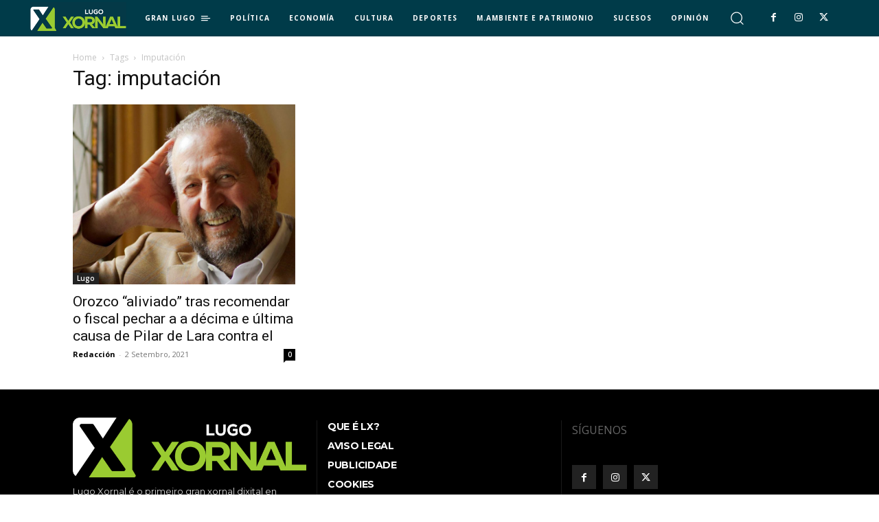

--- FILE ---
content_type: text/html; charset=UTF-8
request_url: https://lugoxornal.gal/tema/imputacion/
body_size: 28621
content:
<!doctype html >
<html lang="gl-ES">
<head>
    <meta charset="UTF-8" />
    <title>imputación arquivos - Lugo Xornal - Noticias de Lugo e contorna</title>
    <meta name="viewport" content="width=device-width, initial-scale=1.0">
    <link rel="pingback" href="https://lugoxornal.gal/xmlrpc.php" />
    <meta name='robots' content='index, follow, max-image-preview:large, max-snippet:-1, max-video-preview:-1' />
<link rel="icon" type="image/png" href="https://lugoxornal.gal/wp-content/uploads/2018/05/Logo_Lugo_Xornal_favicon_16x16.png">
	<!-- This site is optimized with the Yoast SEO plugin v23.5 - https://yoast.com/wordpress/plugins/seo/ -->
	<link rel="canonical" href="https://lugoxornal.gal/tema/imputacion/" />
	<meta property="og:locale" content="gl_ES" />
	<meta property="og:type" content="article" />
	<meta property="og:title" content="imputación arquivos - Lugo Xornal - Noticias de Lugo e contorna" />
	<meta property="og:url" content="https://lugoxornal.gal/tema/imputacion/" />
	<meta property="og:site_name" content="Lugo Xornal - Noticias de Lugo e contorna" />
	<meta name="twitter:card" content="summary_large_image" />
	<script type="application/ld+json" class="yoast-schema-graph">{"@context":"https://schema.org","@graph":[{"@type":"CollectionPage","@id":"https://lugoxornal.gal/tema/imputacion/","url":"https://lugoxornal.gal/tema/imputacion/","name":"imputación arquivos - Lugo Xornal - Noticias de Lugo e contorna","isPartOf":{"@id":"https://lugoxornal.gal/#website"},"primaryImageOfPage":{"@id":"https://lugoxornal.gal/tema/imputacion/#primaryimage"},"image":{"@id":"https://lugoxornal.gal/tema/imputacion/#primaryimage"},"thumbnailUrl":"https://lugoxornal.gal/wp-content/uploads/2018/07/elenajorreto_lopezorozco.jpg","breadcrumb":{"@id":"https://lugoxornal.gal/tema/imputacion/#breadcrumb"},"inLanguage":"gl-ES"},{"@type":"ImageObject","inLanguage":"gl-ES","@id":"https://lugoxornal.gal/tema/imputacion/#primaryimage","url":"https://lugoxornal.gal/wp-content/uploads/2018/07/elenajorreto_lopezorozco.jpg","contentUrl":"https://lugoxornal.gal/wp-content/uploads/2018/07/elenajorreto_lopezorozco.jpg","width":1333,"height":1080,"caption":"O exalcalde de Lugo, López Orozco | Elena Jorreto"},{"@type":"BreadcrumbList","@id":"https://lugoxornal.gal/tema/imputacion/#breadcrumb","itemListElement":[{"@type":"ListItem","position":1,"name":"Portada","item":"https://lugoxornal.gal/"},{"@type":"ListItem","position":2,"name":"imputación"}]},{"@type":"WebSite","@id":"https://lugoxornal.gal/#website","url":"https://lugoxornal.gal/","name":"Lugo Xornal - Noticias de Lugo e contorna","description":"O xornal en galego de Lugo e contorna","potentialAction":[{"@type":"SearchAction","target":{"@type":"EntryPoint","urlTemplate":"https://lugoxornal.gal/?s={search_term_string}"},"query-input":{"@type":"PropertyValueSpecification","valueRequired":true,"valueName":"search_term_string"}}],"inLanguage":"gl-ES"}]}</script>
	<!-- / Yoast SEO plugin. -->


<link rel='dns-prefetch' href='//fonts.googleapis.com' />
<link rel="alternate" type="application/rss+xml" title="Lugo Xornal - Noticias de Lugo e contorna &raquo; Feed" href="https://lugoxornal.gal/feed/" />
<link rel="alternate" type="application/rss+xml" title="Lugo Xornal - Noticias de Lugo e contorna &raquo; Feed de comentarios" href="https://lugoxornal.gal/comments/feed/" />
<link rel="alternate" type="application/rss+xml" title="Lugo Xornal - Noticias de Lugo e contorna &raquo; imputación » Feed de etiqueta" href="https://lugoxornal.gal/tema/imputacion/feed/" />
<script type="text/javascript">
/* <![CDATA[ */
window._wpemojiSettings = {"baseUrl":"https:\/\/s.w.org\/images\/core\/emoji\/14.0.0\/72x72\/","ext":".png","svgUrl":"https:\/\/s.w.org\/images\/core\/emoji\/14.0.0\/svg\/","svgExt":".svg","source":{"concatemoji":"https:\/\/lugoxornal.gal\/wp-includes\/js\/wp-emoji-release.min.js?ver=6.4.7"}};
/*! This file is auto-generated */
!function(i,n){var o,s,e;function c(e){try{var t={supportTests:e,timestamp:(new Date).valueOf()};sessionStorage.setItem(o,JSON.stringify(t))}catch(e){}}function p(e,t,n){e.clearRect(0,0,e.canvas.width,e.canvas.height),e.fillText(t,0,0);var t=new Uint32Array(e.getImageData(0,0,e.canvas.width,e.canvas.height).data),r=(e.clearRect(0,0,e.canvas.width,e.canvas.height),e.fillText(n,0,0),new Uint32Array(e.getImageData(0,0,e.canvas.width,e.canvas.height).data));return t.every(function(e,t){return e===r[t]})}function u(e,t,n){switch(t){case"flag":return n(e,"\ud83c\udff3\ufe0f\u200d\u26a7\ufe0f","\ud83c\udff3\ufe0f\u200b\u26a7\ufe0f")?!1:!n(e,"\ud83c\uddfa\ud83c\uddf3","\ud83c\uddfa\u200b\ud83c\uddf3")&&!n(e,"\ud83c\udff4\udb40\udc67\udb40\udc62\udb40\udc65\udb40\udc6e\udb40\udc67\udb40\udc7f","\ud83c\udff4\u200b\udb40\udc67\u200b\udb40\udc62\u200b\udb40\udc65\u200b\udb40\udc6e\u200b\udb40\udc67\u200b\udb40\udc7f");case"emoji":return!n(e,"\ud83e\udef1\ud83c\udffb\u200d\ud83e\udef2\ud83c\udfff","\ud83e\udef1\ud83c\udffb\u200b\ud83e\udef2\ud83c\udfff")}return!1}function f(e,t,n){var r="undefined"!=typeof WorkerGlobalScope&&self instanceof WorkerGlobalScope?new OffscreenCanvas(300,150):i.createElement("canvas"),a=r.getContext("2d",{willReadFrequently:!0}),o=(a.textBaseline="top",a.font="600 32px Arial",{});return e.forEach(function(e){o[e]=t(a,e,n)}),o}function t(e){var t=i.createElement("script");t.src=e,t.defer=!0,i.head.appendChild(t)}"undefined"!=typeof Promise&&(o="wpEmojiSettingsSupports",s=["flag","emoji"],n.supports={everything:!0,everythingExceptFlag:!0},e=new Promise(function(e){i.addEventListener("DOMContentLoaded",e,{once:!0})}),new Promise(function(t){var n=function(){try{var e=JSON.parse(sessionStorage.getItem(o));if("object"==typeof e&&"number"==typeof e.timestamp&&(new Date).valueOf()<e.timestamp+604800&&"object"==typeof e.supportTests)return e.supportTests}catch(e){}return null}();if(!n){if("undefined"!=typeof Worker&&"undefined"!=typeof OffscreenCanvas&&"undefined"!=typeof URL&&URL.createObjectURL&&"undefined"!=typeof Blob)try{var e="postMessage("+f.toString()+"("+[JSON.stringify(s),u.toString(),p.toString()].join(",")+"));",r=new Blob([e],{type:"text/javascript"}),a=new Worker(URL.createObjectURL(r),{name:"wpTestEmojiSupports"});return void(a.onmessage=function(e){c(n=e.data),a.terminate(),t(n)})}catch(e){}c(n=f(s,u,p))}t(n)}).then(function(e){for(var t in e)n.supports[t]=e[t],n.supports.everything=n.supports.everything&&n.supports[t],"flag"!==t&&(n.supports.everythingExceptFlag=n.supports.everythingExceptFlag&&n.supports[t]);n.supports.everythingExceptFlag=n.supports.everythingExceptFlag&&!n.supports.flag,n.DOMReady=!1,n.readyCallback=function(){n.DOMReady=!0}}).then(function(){return e}).then(function(){var e;n.supports.everything||(n.readyCallback(),(e=n.source||{}).concatemoji?t(e.concatemoji):e.wpemoji&&e.twemoji&&(t(e.twemoji),t(e.wpemoji)))}))}((window,document),window._wpemojiSettings);
/* ]]> */
</script>
<style id='wp-emoji-styles-inline-css' type='text/css'>

	img.wp-smiley, img.emoji {
		display: inline !important;
		border: none !important;
		box-shadow: none !important;
		height: 1em !important;
		width: 1em !important;
		margin: 0 0.07em !important;
		vertical-align: -0.1em !important;
		background: none !important;
		padding: 0 !important;
	}
</style>
<style id='classic-theme-styles-inline-css' type='text/css'>
/*! This file is auto-generated */
.wp-block-button__link{color:#fff;background-color:#32373c;border-radius:9999px;box-shadow:none;text-decoration:none;padding:calc(.667em + 2px) calc(1.333em + 2px);font-size:1.125em}.wp-block-file__button{background:#32373c;color:#fff;text-decoration:none}
</style>
<style id='global-styles-inline-css' type='text/css'>
body{--wp--preset--color--black: #000000;--wp--preset--color--cyan-bluish-gray: #abb8c3;--wp--preset--color--white: #ffffff;--wp--preset--color--pale-pink: #f78da7;--wp--preset--color--vivid-red: #cf2e2e;--wp--preset--color--luminous-vivid-orange: #ff6900;--wp--preset--color--luminous-vivid-amber: #fcb900;--wp--preset--color--light-green-cyan: #7bdcb5;--wp--preset--color--vivid-green-cyan: #00d084;--wp--preset--color--pale-cyan-blue: #8ed1fc;--wp--preset--color--vivid-cyan-blue: #0693e3;--wp--preset--color--vivid-purple: #9b51e0;--wp--preset--gradient--vivid-cyan-blue-to-vivid-purple: linear-gradient(135deg,rgba(6,147,227,1) 0%,rgb(155,81,224) 100%);--wp--preset--gradient--light-green-cyan-to-vivid-green-cyan: linear-gradient(135deg,rgb(122,220,180) 0%,rgb(0,208,130) 100%);--wp--preset--gradient--luminous-vivid-amber-to-luminous-vivid-orange: linear-gradient(135deg,rgba(252,185,0,1) 0%,rgba(255,105,0,1) 100%);--wp--preset--gradient--luminous-vivid-orange-to-vivid-red: linear-gradient(135deg,rgba(255,105,0,1) 0%,rgb(207,46,46) 100%);--wp--preset--gradient--very-light-gray-to-cyan-bluish-gray: linear-gradient(135deg,rgb(238,238,238) 0%,rgb(169,184,195) 100%);--wp--preset--gradient--cool-to-warm-spectrum: linear-gradient(135deg,rgb(74,234,220) 0%,rgb(151,120,209) 20%,rgb(207,42,186) 40%,rgb(238,44,130) 60%,rgb(251,105,98) 80%,rgb(254,248,76) 100%);--wp--preset--gradient--blush-light-purple: linear-gradient(135deg,rgb(255,206,236) 0%,rgb(152,150,240) 100%);--wp--preset--gradient--blush-bordeaux: linear-gradient(135deg,rgb(254,205,165) 0%,rgb(254,45,45) 50%,rgb(107,0,62) 100%);--wp--preset--gradient--luminous-dusk: linear-gradient(135deg,rgb(255,203,112) 0%,rgb(199,81,192) 50%,rgb(65,88,208) 100%);--wp--preset--gradient--pale-ocean: linear-gradient(135deg,rgb(255,245,203) 0%,rgb(182,227,212) 50%,rgb(51,167,181) 100%);--wp--preset--gradient--electric-grass: linear-gradient(135deg,rgb(202,248,128) 0%,rgb(113,206,126) 100%);--wp--preset--gradient--midnight: linear-gradient(135deg,rgb(2,3,129) 0%,rgb(40,116,252) 100%);--wp--preset--font-size--small: 11px;--wp--preset--font-size--medium: 20px;--wp--preset--font-size--large: 32px;--wp--preset--font-size--x-large: 42px;--wp--preset--font-size--regular: 15px;--wp--preset--font-size--larger: 50px;--wp--preset--spacing--20: 0.44rem;--wp--preset--spacing--30: 0.67rem;--wp--preset--spacing--40: 1rem;--wp--preset--spacing--50: 1.5rem;--wp--preset--spacing--60: 2.25rem;--wp--preset--spacing--70: 3.38rem;--wp--preset--spacing--80: 5.06rem;--wp--preset--shadow--natural: 6px 6px 9px rgba(0, 0, 0, 0.2);--wp--preset--shadow--deep: 12px 12px 50px rgba(0, 0, 0, 0.4);--wp--preset--shadow--sharp: 6px 6px 0px rgba(0, 0, 0, 0.2);--wp--preset--shadow--outlined: 6px 6px 0px -3px rgba(255, 255, 255, 1), 6px 6px rgba(0, 0, 0, 1);--wp--preset--shadow--crisp: 6px 6px 0px rgba(0, 0, 0, 1);}:where(.is-layout-flex){gap: 0.5em;}:where(.is-layout-grid){gap: 0.5em;}body .is-layout-flow > .alignleft{float: left;margin-inline-start: 0;margin-inline-end: 2em;}body .is-layout-flow > .alignright{float: right;margin-inline-start: 2em;margin-inline-end: 0;}body .is-layout-flow > .aligncenter{margin-left: auto !important;margin-right: auto !important;}body .is-layout-constrained > .alignleft{float: left;margin-inline-start: 0;margin-inline-end: 2em;}body .is-layout-constrained > .alignright{float: right;margin-inline-start: 2em;margin-inline-end: 0;}body .is-layout-constrained > .aligncenter{margin-left: auto !important;margin-right: auto !important;}body .is-layout-constrained > :where(:not(.alignleft):not(.alignright):not(.alignfull)){max-width: var(--wp--style--global--content-size);margin-left: auto !important;margin-right: auto !important;}body .is-layout-constrained > .alignwide{max-width: var(--wp--style--global--wide-size);}body .is-layout-flex{display: flex;}body .is-layout-flex{flex-wrap: wrap;align-items: center;}body .is-layout-flex > *{margin: 0;}body .is-layout-grid{display: grid;}body .is-layout-grid > *{margin: 0;}:where(.wp-block-columns.is-layout-flex){gap: 2em;}:where(.wp-block-columns.is-layout-grid){gap: 2em;}:where(.wp-block-post-template.is-layout-flex){gap: 1.25em;}:where(.wp-block-post-template.is-layout-grid){gap: 1.25em;}.has-black-color{color: var(--wp--preset--color--black) !important;}.has-cyan-bluish-gray-color{color: var(--wp--preset--color--cyan-bluish-gray) !important;}.has-white-color{color: var(--wp--preset--color--white) !important;}.has-pale-pink-color{color: var(--wp--preset--color--pale-pink) !important;}.has-vivid-red-color{color: var(--wp--preset--color--vivid-red) !important;}.has-luminous-vivid-orange-color{color: var(--wp--preset--color--luminous-vivid-orange) !important;}.has-luminous-vivid-amber-color{color: var(--wp--preset--color--luminous-vivid-amber) !important;}.has-light-green-cyan-color{color: var(--wp--preset--color--light-green-cyan) !important;}.has-vivid-green-cyan-color{color: var(--wp--preset--color--vivid-green-cyan) !important;}.has-pale-cyan-blue-color{color: var(--wp--preset--color--pale-cyan-blue) !important;}.has-vivid-cyan-blue-color{color: var(--wp--preset--color--vivid-cyan-blue) !important;}.has-vivid-purple-color{color: var(--wp--preset--color--vivid-purple) !important;}.has-black-background-color{background-color: var(--wp--preset--color--black) !important;}.has-cyan-bluish-gray-background-color{background-color: var(--wp--preset--color--cyan-bluish-gray) !important;}.has-white-background-color{background-color: var(--wp--preset--color--white) !important;}.has-pale-pink-background-color{background-color: var(--wp--preset--color--pale-pink) !important;}.has-vivid-red-background-color{background-color: var(--wp--preset--color--vivid-red) !important;}.has-luminous-vivid-orange-background-color{background-color: var(--wp--preset--color--luminous-vivid-orange) !important;}.has-luminous-vivid-amber-background-color{background-color: var(--wp--preset--color--luminous-vivid-amber) !important;}.has-light-green-cyan-background-color{background-color: var(--wp--preset--color--light-green-cyan) !important;}.has-vivid-green-cyan-background-color{background-color: var(--wp--preset--color--vivid-green-cyan) !important;}.has-pale-cyan-blue-background-color{background-color: var(--wp--preset--color--pale-cyan-blue) !important;}.has-vivid-cyan-blue-background-color{background-color: var(--wp--preset--color--vivid-cyan-blue) !important;}.has-vivid-purple-background-color{background-color: var(--wp--preset--color--vivid-purple) !important;}.has-black-border-color{border-color: var(--wp--preset--color--black) !important;}.has-cyan-bluish-gray-border-color{border-color: var(--wp--preset--color--cyan-bluish-gray) !important;}.has-white-border-color{border-color: var(--wp--preset--color--white) !important;}.has-pale-pink-border-color{border-color: var(--wp--preset--color--pale-pink) !important;}.has-vivid-red-border-color{border-color: var(--wp--preset--color--vivid-red) !important;}.has-luminous-vivid-orange-border-color{border-color: var(--wp--preset--color--luminous-vivid-orange) !important;}.has-luminous-vivid-amber-border-color{border-color: var(--wp--preset--color--luminous-vivid-amber) !important;}.has-light-green-cyan-border-color{border-color: var(--wp--preset--color--light-green-cyan) !important;}.has-vivid-green-cyan-border-color{border-color: var(--wp--preset--color--vivid-green-cyan) !important;}.has-pale-cyan-blue-border-color{border-color: var(--wp--preset--color--pale-cyan-blue) !important;}.has-vivid-cyan-blue-border-color{border-color: var(--wp--preset--color--vivid-cyan-blue) !important;}.has-vivid-purple-border-color{border-color: var(--wp--preset--color--vivid-purple) !important;}.has-vivid-cyan-blue-to-vivid-purple-gradient-background{background: var(--wp--preset--gradient--vivid-cyan-blue-to-vivid-purple) !important;}.has-light-green-cyan-to-vivid-green-cyan-gradient-background{background: var(--wp--preset--gradient--light-green-cyan-to-vivid-green-cyan) !important;}.has-luminous-vivid-amber-to-luminous-vivid-orange-gradient-background{background: var(--wp--preset--gradient--luminous-vivid-amber-to-luminous-vivid-orange) !important;}.has-luminous-vivid-orange-to-vivid-red-gradient-background{background: var(--wp--preset--gradient--luminous-vivid-orange-to-vivid-red) !important;}.has-very-light-gray-to-cyan-bluish-gray-gradient-background{background: var(--wp--preset--gradient--very-light-gray-to-cyan-bluish-gray) !important;}.has-cool-to-warm-spectrum-gradient-background{background: var(--wp--preset--gradient--cool-to-warm-spectrum) !important;}.has-blush-light-purple-gradient-background{background: var(--wp--preset--gradient--blush-light-purple) !important;}.has-blush-bordeaux-gradient-background{background: var(--wp--preset--gradient--blush-bordeaux) !important;}.has-luminous-dusk-gradient-background{background: var(--wp--preset--gradient--luminous-dusk) !important;}.has-pale-ocean-gradient-background{background: var(--wp--preset--gradient--pale-ocean) !important;}.has-electric-grass-gradient-background{background: var(--wp--preset--gradient--electric-grass) !important;}.has-midnight-gradient-background{background: var(--wp--preset--gradient--midnight) !important;}.has-small-font-size{font-size: var(--wp--preset--font-size--small) !important;}.has-medium-font-size{font-size: var(--wp--preset--font-size--medium) !important;}.has-large-font-size{font-size: var(--wp--preset--font-size--large) !important;}.has-x-large-font-size{font-size: var(--wp--preset--font-size--x-large) !important;}
.wp-block-navigation a:where(:not(.wp-element-button)){color: inherit;}
:where(.wp-block-post-template.is-layout-flex){gap: 1.25em;}:where(.wp-block-post-template.is-layout-grid){gap: 1.25em;}
:where(.wp-block-columns.is-layout-flex){gap: 2em;}:where(.wp-block-columns.is-layout-grid){gap: 2em;}
.wp-block-pullquote{font-size: 1.5em;line-height: 1.6;}
</style>
<link rel='stylesheet' id='td-plugin-multi-purpose-css' href='https://lugoxornal.gal/wp-content/plugins/td-composer/td-multi-purpose/style.css?ver=def8edc4e13d95bdf49953a9dce2f608' type='text/css' media='all' />
<link rel='stylesheet' id='google-fonts-style-css' href='https://fonts.googleapis.com/css?family=Open+Sans%3A400%2C600%2C700%7CRoboto%3A400%2C600%2C700%7CCatamaran%3A400%2C500%2C600%2C700%7COpen+Sans%3A700%2C400%7CMontserrat%3A400%2C700&#038;display=swap&#038;ver=12.6.8' type='text/css' media='all' />
<link rel='stylesheet' id='td-theme-css' href='https://lugoxornal.gal/wp-content/themes/Newspaper/style.css?ver=12.6.8' type='text/css' media='all' />
<style id='td-theme-inline-css' type='text/css'>@media (max-width:767px){.td-header-desktop-wrap{display:none}}@media (min-width:767px){.td-header-mobile-wrap{display:none}}</style>
<link rel='stylesheet' id='td-theme-child-css' href='https://lugoxornal.gal/wp-content/themes/Newspaper-child/style.css?ver=12.6.8c' type='text/css' media='all' />
<link rel='stylesheet' id='td-legacy-framework-front-style-css' href='https://lugoxornal.gal/wp-content/plugins/td-composer/legacy/Newspaper/assets/css/td_legacy_main.css?ver=def8edc4e13d95bdf49953a9dce2f608' type='text/css' media='all' />
<link rel='stylesheet' id='tdb_style_cloud_templates_front-css' href='https://lugoxornal.gal/wp-content/plugins/td-cloud-library/assets/css/tdb_main.css?ver=b33652f2535d2f3812f59e306e26300d' type='text/css' media='all' />
<script type="text/javascript" src="https://lugoxornal.gal/wp-includes/js/jquery/jquery.min.js?ver=3.7.1" id="jquery-core-js"></script>
<script type="text/javascript" src="https://lugoxornal.gal/wp-includes/js/jquery/jquery-migrate.min.js?ver=3.4.1" id="jquery-migrate-js"></script>
<link rel="https://api.w.org/" href="https://lugoxornal.gal/wp-json/" /><link rel="alternate" type="application/json" href="https://lugoxornal.gal/wp-json/wp/v2/tags/6460" /><link rel="EditURI" type="application/rsd+xml" title="RSD" href="https://lugoxornal.gal/xmlrpc.php?rsd" />
<meta name="generator" content="WordPress 6.4.7" />
    <script>
        window.tdb_global_vars = {"wpRestUrl":"https:\/\/lugoxornal.gal\/wp-json\/","permalinkStructure":"\/%category%\/%post_id%-%postname%\/"};
        window.tdb_p_autoload_vars = {"isAjax":false,"isAdminBarShowing":false};
    </script>
    
    <style id="tdb-global-colors">:root{--today-news-dark-bg:#000000;--today-news-accent:#CE0000;--today-news-white:#FFFFFF;--today-news-white-transparent:rgba(255,255,255,0.75);--today-news-white-transparent2:rgba(255,255,255,0.1);--today-news-dark-gray:#222222;--today-news-light-gray:#d8d8d8}</style>

    
	            <style id="tdb-global-fonts">
                
:root{--today_news_default:Montserrat;}
            </style>
            
<!-- JS generated by theme -->

<script type="text/javascript" id="td-generated-header-js">
    
    

	    var tdBlocksArray = []; //here we store all the items for the current page

	    // td_block class - each ajax block uses a object of this class for requests
	    function tdBlock() {
		    this.id = '';
		    this.block_type = 1; //block type id (1-234 etc)
		    this.atts = '';
		    this.td_column_number = '';
		    this.td_current_page = 1; //
		    this.post_count = 0; //from wp
		    this.found_posts = 0; //from wp
		    this.max_num_pages = 0; //from wp
		    this.td_filter_value = ''; //current live filter value
		    this.is_ajax_running = false;
		    this.td_user_action = ''; // load more or infinite loader (used by the animation)
		    this.header_color = '';
		    this.ajax_pagination_infinite_stop = ''; //show load more at page x
	    }

        // td_js_generator - mini detector
        ( function () {
            var htmlTag = document.getElementsByTagName("html")[0];

	        if ( navigator.userAgent.indexOf("MSIE 10.0") > -1 ) {
                htmlTag.className += ' ie10';
            }

            if ( !!navigator.userAgent.match(/Trident.*rv\:11\./) ) {
                htmlTag.className += ' ie11';
            }

	        if ( navigator.userAgent.indexOf("Edge") > -1 ) {
                htmlTag.className += ' ieEdge';
            }

            if ( /(iPad|iPhone|iPod)/g.test(navigator.userAgent) ) {
                htmlTag.className += ' td-md-is-ios';
            }

            var user_agent = navigator.userAgent.toLowerCase();
            if ( user_agent.indexOf("android") > -1 ) {
                htmlTag.className += ' td-md-is-android';
            }

            if ( -1 !== navigator.userAgent.indexOf('Mac OS X')  ) {
                htmlTag.className += ' td-md-is-os-x';
            }

            if ( /chrom(e|ium)/.test(navigator.userAgent.toLowerCase()) ) {
               htmlTag.className += ' td-md-is-chrome';
            }

            if ( -1 !== navigator.userAgent.indexOf('Firefox') ) {
                htmlTag.className += ' td-md-is-firefox';
            }

            if ( -1 !== navigator.userAgent.indexOf('Safari') && -1 === navigator.userAgent.indexOf('Chrome') ) {
                htmlTag.className += ' td-md-is-safari';
            }

            if( -1 !== navigator.userAgent.indexOf('IEMobile') ){
                htmlTag.className += ' td-md-is-iemobile';
            }

        })();

        var tdLocalCache = {};

        ( function () {
            "use strict";

            tdLocalCache = {
                data: {},
                remove: function (resource_id) {
                    delete tdLocalCache.data[resource_id];
                },
                exist: function (resource_id) {
                    return tdLocalCache.data.hasOwnProperty(resource_id) && tdLocalCache.data[resource_id] !== null;
                },
                get: function (resource_id) {
                    return tdLocalCache.data[resource_id];
                },
                set: function (resource_id, cachedData) {
                    tdLocalCache.remove(resource_id);
                    tdLocalCache.data[resource_id] = cachedData;
                }
            };
        })();

    
    
var td_viewport_interval_list=[{"limitBottom":767,"sidebarWidth":228},{"limitBottom":1018,"sidebarWidth":300},{"limitBottom":1140,"sidebarWidth":324}];
var td_animation_stack_effect="type0";
var tds_animation_stack=true;
var td_animation_stack_specific_selectors=".entry-thumb, img, .td-lazy-img";
var td_animation_stack_general_selectors=".td-animation-stack img, .td-animation-stack .entry-thumb, .post img, .td-animation-stack .td-lazy-img";
var tdc_is_installed="yes";
var td_ajax_url="https:\/\/lugoxornal.gal\/wp-admin\/admin-ajax.php?td_theme_name=Newspaper&v=12.6.8";
var td_get_template_directory_uri="https:\/\/lugoxornal.gal\/wp-content\/plugins\/td-composer\/legacy\/common";
var tds_snap_menu="smart_snap_always";
var tds_logo_on_sticky="show_header_logo";
var tds_header_style="5";
var td_please_wait="Please wait...";
var td_email_user_pass_incorrect="User or password incorrect!";
var td_email_user_incorrect="Email or username incorrect!";
var td_email_incorrect="Email incorrect!";
var td_user_incorrect="Username incorrect!";
var td_email_user_empty="Email or username empty!";
var td_pass_empty="Pass empty!";
var td_pass_pattern_incorrect="Invalid Pass Pattern!";
var td_retype_pass_incorrect="Retyped Pass incorrect!";
var tds_more_articles_on_post_enable="show";
var tds_more_articles_on_post_time_to_wait="";
var tds_more_articles_on_post_pages_distance_from_top=0;
var tds_captcha="";
var tds_theme_color_site_wide="#4db2ec";
var tds_smart_sidebar="enabled";
var tdThemeName="Newspaper";
var tdThemeNameWl="Newspaper";
var td_magnific_popup_translation_tPrev="Previous (Left arrow key)";
var td_magnific_popup_translation_tNext="Next (Right arrow key)";
var td_magnific_popup_translation_tCounter="%curr% of %total%";
var td_magnific_popup_translation_ajax_tError="The content from %url% could not be loaded.";
var td_magnific_popup_translation_image_tError="The image #%curr% could not be loaded.";
var tdBlockNonce="6f2b6cb37b";
var tdMobileMenu="enabled";
var tdMobileSearch="enabled";
var tdDateNamesI18n={"month_names":["Xaneiro","Febreiro","Marzo","Abril","Maio","Xu\u00f1o","Xullo","Agosto","Setembro","Outubro","Novembro","Decembro"],"month_names_short":["Xan","Feb","Mar","Abr","Mai","Xu\u00f1","Xul","Ago","Set","Out","Nov","Dec"],"day_names":["Domingo","Luns","Martes","M\u00e9rcores","Xoves","Venres","S\u00e1bado"],"day_names_short":["Dom","Lun","Mar","M\u00e9r","Xov","Ven","S\u00e1b"]};
var tdb_modal_confirm="Save";
var tdb_modal_cancel="Cancel";
var tdb_modal_confirm_alt="Yes";
var tdb_modal_cancel_alt="No";
var td_deploy_mode="deploy";
var td_ad_background_click_link="";
var td_ad_background_click_target="";
</script>


<!-- Header style compiled by theme -->

<style>ul.sf-menu>.menu-item>a{font-size:10px}.sf-menu ul .menu-item a{text-transform:uppercase}.white-popup-block:before{background-image:url('https://xornaldevigo.gal/wp-content/uploads/2018/04/8.jpg')}:root{--td_header_color:#003b49;--td_mobile_menu_color:#003b49}</style>




<script type="application/ld+json">
    {
        "@context": "https://schema.org",
        "@type": "BreadcrumbList",
        "itemListElement": [
            {
                "@type": "ListItem",
                "position": 1,
                "item": {
                    "@type": "WebSite",
                    "@id": "https://lugoxornal.gal/",
                    "name": "Inicio"
                }
            },
            {
                "@type": "ListItem",
                "position": 2,
                    "item": {
                    "@type": "WebPage",
                    "@id": "https://lugoxornal.gal/tema/imputacion/",
                    "name": "Imputación"
                }
            }    
        ]
    }
</script>

<!-- Button style compiled by theme -->

<style></style>

	<style id="tdw-css-placeholder">.molongui_author_name{font-size:11px}</style></head>

<body class="archive tag tag-imputacion tag-6460 global-block-template-1  tdc-header-template  tdc-footer-template td-animation-stack-type0 td-full-layout" itemscope="itemscope" itemtype="https://schema.org/WebPage">
<script async src="https://www.googletagmanager.com/gtag/js?id=UA-119423125-1"></script>
<script>
  window.dataLayer = window.dataLayer || [];
  function gtag(){dataLayer.push(arguments);}
  gtag('js', new Date());

  gtag('config', 'UA-119423125-1');
</script>
    <div class="td-scroll-up" data-style="style1"><i class="td-icon-menu-up"></i></div>
    <div class="td-menu-background" style="visibility:hidden"></div>
<div id="td-mobile-nav" style="visibility:hidden">
    <div class="td-mobile-container">
        <!-- mobile menu top section -->
        <div class="td-menu-socials-wrap">
            <!-- socials -->
            <div class="td-menu-socials">
                
        <span class="td-social-icon-wrap">
            <a target="_blank" href="https://www.facebook.com/LugoXornal/" title="Facebook">
                <i class="td-icon-font td-icon-facebook"></i>
                <span style="display: none">Facebook</span>
            </a>
        </span>
        <span class="td-social-icon-wrap">
            <a target="_blank" href="https://www.instagram.com/xornaisdelugo/" title="Instagram">
                <i class="td-icon-font td-icon-instagram"></i>
                <span style="display: none">Instagram</span>
            </a>
        </span>
        <span class="td-social-icon-wrap">
            <a target="_blank" href="https://twitter.com/LugoXornal" title="Twitter">
                <i class="td-icon-font td-icon-twitter"></i>
                <span style="display: none">Twitter</span>
            </a>
        </span>
        <span class="td-social-icon-wrap">
            <a target="_blank" href="https://www.youtube.com/channel/UCw9JDBYz2UPubNyVVH4Oong" title="Youtube">
                <i class="td-icon-font td-icon-youtube"></i>
                <span style="display: none">Youtube</span>
            </a>
        </span>            </div>
            <!-- close button -->
            <div class="td-mobile-close">
                <span><i class="td-icon-close-mobile"></i></span>
            </div>
        </div>

        <!-- login section -->
        
        <!-- menu section -->
        <div class="td-mobile-content">
            <div class="menu-menu_principal-container"><ul id="menu-menu_principal-1" class="td-mobile-main-menu"><li class="menu-item menu-item-type-custom menu-item-object-custom menu-item-has-children menu-item-first menu-item-18"><a href="#">GRAN LUGO<i class="td-icon-menu-right td-element-after"></i></a>
<ul class="sub-menu">
	<li class="menu-item menu-item-type-taxonomy menu-item-object-category menu-item-has-children menu-item-37"><a href="https://lugoxornal.gal/seccion/lugo-contorna/">Lugo e contorna<i class="td-icon-menu-right td-element-after"></i></a>
	<ul class="sub-menu">
		<li class="menu-item menu-item-type-taxonomy menu-item-object-category menu-item-38"><a href="https://lugoxornal.gal/seccion/lugo-contorna/castroverde/">Castroverde</a></li>
		<li class="menu-item menu-item-type-taxonomy menu-item-object-category menu-item-39"><a href="https://lugoxornal.gal/seccion/lugo-contorna/o-corgo/">O Corgo</a></li>
		<li class="menu-item menu-item-type-taxonomy menu-item-object-category menu-item-40"><a href="https://lugoxornal.gal/seccion/lugo-contorna/friol/">Friol</a></li>
		<li class="menu-item menu-item-type-taxonomy menu-item-object-category menu-item-41"><a href="https://lugoxornal.gal/seccion/lugo-contorna/guntin/">Guntín</a></li>
		<li class="menu-item menu-item-type-taxonomy menu-item-object-category menu-item-42"><a href="https://lugoxornal.gal/seccion/lugo-contorna/lugo/">Lugo</a></li>
		<li class="menu-item menu-item-type-taxonomy menu-item-object-category menu-item-43"><a href="https://lugoxornal.gal/seccion/lugo-contorna/outeiro-de-rei/">Outeiro de Rei</a></li>
		<li class="menu-item menu-item-type-taxonomy menu-item-object-category menu-item-44"><a href="https://lugoxornal.gal/seccion/lugo-contorna/portomarin/">Portomarín</a></li>
		<li class="menu-item menu-item-type-taxonomy menu-item-object-category menu-item-45"><a href="https://lugoxornal.gal/seccion/lugo-contorna/rabade/">Rábade</a></li>
	</ul>
</li>
	<li class="menu-item menu-item-type-taxonomy menu-item-object-category menu-item-has-children menu-item-19"><a href="https://lugoxornal.gal/seccion/comarca-fonsagrada/">Comarca da Fonsagrada<i class="td-icon-menu-right td-element-after"></i></a>
	<ul class="sub-menu">
		<li class="menu-item menu-item-type-taxonomy menu-item-object-category menu-item-20"><a href="https://lugoxornal.gal/seccion/comarca-fonsagrada/a-fonsagrada/">A Fonsagrada</a></li>
		<li class="menu-item menu-item-type-taxonomy menu-item-object-category menu-item-21"><a href="https://lugoxornal.gal/seccion/comarca-fonsagrada/baleira/">Baleira</a></li>
		<li class="menu-item menu-item-type-taxonomy menu-item-object-category menu-item-22"><a href="https://lugoxornal.gal/seccion/comarca-fonsagrada/negueira-de-muniz/">Negueira de Muñiz</a></li>
	</ul>
</li>
	<li class="menu-item menu-item-type-taxonomy menu-item-object-category menu-item-has-children menu-item-23"><a href="https://lugoxornal.gal/seccion/a-ulloa/">A Ulloa<i class="td-icon-menu-right td-element-after"></i></a>
	<ul class="sub-menu">
		<li class="menu-item menu-item-type-taxonomy menu-item-object-category menu-item-24"><a href="https://lugoxornal.gal/seccion/a-ulloa/antas-de-ulla/">Antas de Ulla</a></li>
		<li class="menu-item menu-item-type-taxonomy menu-item-object-category menu-item-25"><a href="https://lugoxornal.gal/seccion/a-ulloa/monterroso/">Monterroso</a></li>
		<li class="menu-item menu-item-type-taxonomy menu-item-object-category menu-item-26"><a href="https://lugoxornal.gal/seccion/a-ulloa/palas-de-rei/">Palas de Rei</a></li>
	</ul>
</li>
	<li class="menu-item menu-item-type-taxonomy menu-item-object-category menu-item-has-children menu-item-27"><a href="https://lugoxornal.gal/seccion/ancares/">Ancares<i class="td-icon-menu-right td-element-after"></i></a>
	<ul class="sub-menu">
		<li class="menu-item menu-item-type-taxonomy menu-item-object-category menu-item-28"><a href="https://lugoxornal.gal/seccion/ancares/as-nogais/">As Nogais</a></li>
		<li class="menu-item menu-item-type-taxonomy menu-item-object-category menu-item-29"><a href="https://lugoxornal.gal/seccion/ancares/baralla/">Baralla</a></li>
		<li class="menu-item menu-item-type-taxonomy menu-item-object-category menu-item-30"><a href="https://lugoxornal.gal/seccion/ancares/becerrea/">Becerreá</a></li>
		<li class="menu-item menu-item-type-taxonomy menu-item-object-category menu-item-31"><a href="https://lugoxornal.gal/seccion/ancares/cervantes/">Cervantes</a></li>
		<li class="menu-item menu-item-type-taxonomy menu-item-object-category menu-item-32"><a href="https://lugoxornal.gal/seccion/ancares/navia-de-suarna/">Navia de Suarna</a></li>
		<li class="menu-item menu-item-type-taxonomy menu-item-object-category menu-item-33"><a href="https://lugoxornal.gal/seccion/ancares/pedrafita-do-cebreiro/">Pedrafita do Cebreiro</a></li>
	</ul>
</li>
	<li class="menu-item menu-item-type-taxonomy menu-item-object-category menu-item-has-children menu-item-47"><a href="https://lugoxornal.gal/seccion/comarca-meira/">Comarca de Meira<i class="td-icon-menu-right td-element-after"></i></a>
	<ul class="sub-menu">
		<li class="menu-item menu-item-type-taxonomy menu-item-object-category menu-item-48"><a href="https://lugoxornal.gal/seccion/comarca-meira/meira/">Meira</a></li>
		<li class="menu-item menu-item-type-taxonomy menu-item-object-category menu-item-49"><a href="https://lugoxornal.gal/seccion/comarca-meira/pol/">Pol</a></li>
		<li class="menu-item menu-item-type-taxonomy menu-item-object-category menu-item-64"><a href="https://lugoxornal.gal/seccion/comarca-meira/ribeira-de-piquin/">Ribeira de Piquín</a></li>
	</ul>
</li>
	<li class="menu-item menu-item-type-taxonomy menu-item-object-category menu-item-has-children menu-item-53"><a href="https://lugoxornal.gal/seccion/terra-cha/">Terra Chá<i class="td-icon-menu-right td-element-after"></i></a>
	<ul class="sub-menu">
		<li class="menu-item menu-item-type-taxonomy menu-item-object-category menu-item-54"><a href="https://lugoxornal.gal/seccion/terra-cha/a-pastoriza/">A Pastoriza</a></li>
		<li class="menu-item menu-item-type-taxonomy menu-item-object-category menu-item-55"><a href="https://lugoxornal.gal/seccion/terra-cha/abadin/">Abadín</a></li>
		<li class="menu-item menu-item-type-taxonomy menu-item-object-category menu-item-56"><a href="https://lugoxornal.gal/seccion/terra-cha/begonte/">Begonte</a></li>
		<li class="menu-item menu-item-type-taxonomy menu-item-object-category menu-item-57"><a href="https://lugoxornal.gal/seccion/terra-cha/castro-de-rei/">Castro de Rei</a></li>
		<li class="menu-item menu-item-type-taxonomy menu-item-object-category menu-item-58"><a href="https://lugoxornal.gal/seccion/terra-cha/cospeito/">Cospeito</a></li>
		<li class="menu-item menu-item-type-taxonomy menu-item-object-category menu-item-59"><a href="https://lugoxornal.gal/seccion/terra-cha/guitiriz/">Guitiriz</a></li>
		<li class="menu-item menu-item-type-taxonomy menu-item-object-category menu-item-60"><a href="https://lugoxornal.gal/seccion/terra-cha/muras/">Muras</a></li>
		<li class="menu-item menu-item-type-taxonomy menu-item-object-category menu-item-61"><a href="https://lugoxornal.gal/seccion/terra-cha/vilalba/">Vilalba</a></li>
		<li class="menu-item menu-item-type-taxonomy menu-item-object-category menu-item-62"><a href="https://lugoxornal.gal/seccion/terra-cha/xermade/">Xermade</a></li>
	</ul>
</li>
	<li class="menu-item menu-item-type-taxonomy menu-item-object-category menu-item-63"><a href="https://lugoxornal.gal/seccion/bierzo/">Bierzo</a></li>
</ul>
</li>
<li class="menu-item menu-item-type-taxonomy menu-item-object-category menu-item-51"><a href="https://lugoxornal.gal/seccion/politica/">POLÍTICA</a></li>
<li class="menu-item menu-item-type-taxonomy menu-item-object-category menu-item-36"><a href="https://lugoxornal.gal/seccion/economia/">ECONOMÍA</a></li>
<li class="menu-item menu-item-type-taxonomy menu-item-object-category menu-item-34"><a href="https://lugoxornal.gal/seccion/cultura/">CULTURA</a></li>
<li class="menu-item menu-item-type-taxonomy menu-item-object-category menu-item-35"><a href="https://lugoxornal.gal/seccion/deportes/">DEPORTES</a></li>
<li class="menu-item menu-item-type-taxonomy menu-item-object-category menu-item-46"><a href="https://lugoxornal.gal/seccion/medioambiente-patrimonio/">M.AMBIENTE E PATRIMONIO</a></li>
<li class="menu-item menu-item-type-taxonomy menu-item-object-category menu-item-52"><a href="https://lugoxornal.gal/seccion/sucesos/">SUCESOS</a></li>
<li class="menu-item menu-item-type-taxonomy menu-item-object-category menu-item-45070"><a href="https://lugoxornal.gal/seccion/opinion/">OPINIÓN</a></li>
</ul></div>        </div>
    </div>

    <!-- register/login section -->
    </div><div class="td-search-background" style="visibility:hidden"></div>
<div class="td-search-wrap-mob" style="visibility:hidden">
	<div class="td-drop-down-search">
		<form method="get" class="td-search-form" action="https://lugoxornal.gal/">
			<!-- close button -->
			<div class="td-search-close">
				<span><i class="td-icon-close-mobile"></i></span>
			</div>
			<div role="search" class="td-search-input">
				<span>Buscar</span>
				<input id="td-header-search-mob" type="text" value="" name="s" autocomplete="off" />
			</div>
		</form>
		<div id="td-aj-search-mob" class="td-ajax-search-flex"></div>
	</div>
</div>
    <div id="td-outer-wrap" class="td-theme-wrap">

                    <div class="td-header-template-wrap" style="position: relative">
                                <div class="td-header-mobile-wrap ">
                    <div id="tdi_1" class="tdc-zone"><div class="tdc_zone tdi_2  wpb_row td-pb-row tdc-element-style" data-sticky-offset="0" >
<style scoped>.tdi_2{min-height:0}.td-header-mobile-sticky-wrap.td-header-active{opacity:1}@media (max-width:767px){.tdi_2{position:relative}}</style>
<div class="tdi_1_rand_style td-element-style" ><style>@media (max-width:767px){.tdi_1_rand_style{background-color:#000000!important}}</style></div><div id="tdi_3" class="tdc-row stretch_row_1200 td-stretch-content"><div class="vc_row tdi_4  wpb_row td-pb-row tdc-element-style" >
<style scoped>.tdi_4,.tdi_4 .tdc-columns{min-height:0}.tdi_4,.tdi_4 .tdc-columns{display:block}.tdi_4 .tdc-columns{width:100%}.tdi_4:before,.tdi_4:after{display:table}.tdi_4{position:relative}.tdi_4 .td_block_wrap{text-align:left}@media (max-width:767px){.tdi_4{padding-top:5px!important;padding-bottom:5px!important;position:relative}}</style>
<div class="tdi_3_rand_style td-element-style" ><div class="td-element-style-before"><style>.tdi_3_rand_style>.td-element-style-before{content:''!important;width:100%!important;height:100%!important;position:absolute!important;top:0!important;left:0!important;display:block!important;z-index:0!important;background-position:center center!important;background-size:cover!important}@media (max-width:767px){.tdi_3_rand_style>.td-element-style-before{content:''!important;width:100%!important;height:100%!important;position:absolute!important;top:0!important;left:0!important;display:block!important;z-index:0!important;opacity:100!important}}</style></div><style>.tdi_3_rand_style{background-color:rgba(0,0,0,0)!important}@media (max-width:767px){.tdi_3_rand_style{background-color:#003b49!important}}.tdi_3_rand_style::after{content:''!important;width:100%!important;height:100%!important;position:absolute!important;top:0!important;left:0!important;z-index:0!important;display:block!important;background:linear-gradient(90deg,rgba(0,0,0,0.6),rgba(6,11,40,0.6))!important}@media (max-width:767px){.tdi_3_rand_style::after{content:''!important;width:100%!important;height:100%!important;position:absolute!important;top:0!important;left:0!important;z-index:0!important;display:block!important;background:linear-gradient(rgba(0,59,73,0),rgba(255,255,255,0))!important}}</style></div><div class="vc_column tdi_6  wpb_column vc_column_container tdc-column td-pb-span12">
<style scoped>.tdi_6{vertical-align:baseline}.tdi_6>.wpb_wrapper,.tdi_6>.wpb_wrapper>.tdc-elements{display:block}.tdi_6>.wpb_wrapper>.tdc-elements{width:100%}.tdi_6>.wpb_wrapper>.vc_row_inner{width:auto}.tdi_6>.wpb_wrapper{width:auto;height:auto}</style><div class="wpb_wrapper" ><div class="td_block_wrap tdb_mobile_search tdi_7 td-pb-border-top td_block_template_1 tdb-header-align"  data-td-block-uid="tdi_7" >
<style>@media (max-width:767px){.tdi_7{margin-top:1px!important;margin-right:-10px!important;z-index:2!important}}</style>
<style>.tdb-header-align{vertical-align:middle}.tdb_mobile_search{margin-bottom:0;clear:none}.tdb_mobile_search a{display:inline-block!important;position:relative;text-align:center;color:var(--td_theme_color,#4db2ec)}.tdb_mobile_search a>span{display:flex;align-items:center;justify-content:center}.tdb_mobile_search svg{height:auto}.tdb_mobile_search svg,.tdb_mobile_search svg *{fill:var(--td_theme_color,#4db2ec)}#tdc-live-iframe .tdb_mobile_search a{pointer-events:none}.td-search-opened{overflow:hidden}.td-search-opened #td-outer-wrap{position:static}.td-search-opened .td-search-wrap-mob{position:fixed;height:calc(100% + 1px)}.td-search-opened .td-drop-down-search{height:calc(100% + 1px);overflow-y:scroll;overflow-x:hidden}.tdi_7{display:inline-block;float:right;clear:none}.tdi_7 .tdb-header-search-button-mob i{font-size:22px;width:55px;height:55px;line-height:55px}.tdi_7 .tdb-header-search-button-mob svg{width:22px}.tdi_7 .tdb-header-search-button-mob .tdb-mobile-search-icon-svg{width:55px;height:55px;display:flex;justify-content:center}.tdi_7 .tdb-header-search-button-mob{color:#ffffff}.tdi_7 .tdb-header-search-button-mob svg,.tdi_7 .tdb-header-search-button-mob svg *{fill:#ffffff}.tdi_7 .tdb-header-search-button-mob:hover{color:#ff4033}@media (max-width:767px){.tdi_7 .tdb-header-search-button-mob i{width:44px;height:44px;line-height:44px}.tdi_7 .tdb-header-search-button-mob .tdb-mobile-search-icon-svg{width:44px;height:44px;display:flex;justify-content:center}}</style><div class="tdb-block-inner td-fix-index"><span class="tdb-header-search-button-mob dropdown-toggle" data-toggle="dropdown"><span class="tdb-mobile-search-icon tdb-mobile-search-icon-svg" ><svg version="1.1" xmlns="http://www.w3.org/2000/svg" viewBox="0 0 1024 1024"><path d="M932.086 970.495c-7.803 0-15.145-3.031-20.634-8.54l-165.304-165.407-13.343 10.496c-68.311 53.791-153.58 83.415-240.087 83.415-104.018 0.041-201.667-40.387-275.139-113.848-73.523-73.452-113.992-171.1-113.951-274.964-0.041-103.864 40.428-201.503 113.94-274.954 73.421-73.492 170.957-113.951 274.616-113.951 104.294 0 201.83 40.458 275.272 113.93 73.513 73.472 113.951 171.1 113.91 274.975 0.041 86.641-29.583 171.93-83.405 240.23l-10.516 13.322 165.304 165.417c5.54 5.55 8.581 12.892 8.581 20.695 0 7.782-3.041 15.124-8.561 20.623-5.519 5.53-12.872 8.561-20.685 8.561v0zM492.483 171.171c-88.269 0.082-171.213 34.458-233.585 96.799-62.413 62.474-96.778 145.439-96.84 233.677 0.061 88.228 34.427 171.223 96.84 233.626 62.413 62.362 145.367 96.696 233.636 96.737 88.248-0.041 171.223-34.376 233.605-96.717 62.362-62.362 96.717-145.316 96.799-233.626-0.082-88.279-34.437-171.254-96.778-233.677-62.413-62.362-145.377-96.737-233.646-96.819h-0.031z"></path></svg></span></span></div></div> <!-- ./block --><div class="vc_row_inner tdi_9  vc_row vc_inner wpb_row td-pb-row absolute_inner_full" >
<style scoped>.tdi_9{position:relative!important;top:0;transform:none;-webkit-transform:none}.tdi_9,.tdi_9 .tdc-inner-columns{display:block}.tdi_9 .tdc-inner-columns{width:100%}@media (max-width:767px){.tdi_9{position:absolute!important;top:0;z-index:1}}@media (max-width:767px){.tdi_9{justify-content:center!important;text-align:center!important;width:100%!important}}</style><div class="vc_column_inner tdi_11  wpb_column vc_column_container tdc-inner-column td-pb-span12">
<style scoped>.tdi_11{vertical-align:baseline}.tdi_11 .vc_column-inner>.wpb_wrapper,.tdi_11 .vc_column-inner>.wpb_wrapper .tdc-elements{display:block}.tdi_11 .vc_column-inner>.wpb_wrapper .tdc-elements{width:100%}</style><div class="vc_column-inner"><div class="wpb_wrapper" ><div class="td_block_wrap tdb_header_logo tdi_12 td-pb-border-top td_block_template_1 tdb-header-align"  data-td-block-uid="tdi_12" >
<style>@media (max-width:767px){.tdi_12{padding-top:4px!important}}</style>
<style>.tdb_header_logo{margin-bottom:0;clear:none}.tdb_header_logo .tdb-logo-a,.tdb_header_logo h1{display:flex;pointer-events:auto;align-items:flex-start}.tdb_header_logo h1{margin:0;line-height:0}.tdb_header_logo .tdb-logo-img-wrap img{display:block}.tdb_header_logo .tdb-logo-svg-wrap+.tdb-logo-img-wrap{display:none}.tdb_header_logo .tdb-logo-svg-wrap svg{width:50px;display:block;transition:fill .3s ease}.tdb_header_logo .tdb-logo-text-wrap{display:flex}.tdb_header_logo .tdb-logo-text-title,.tdb_header_logo .tdb-logo-text-tagline{-webkit-transition:all 0.2s ease;transition:all 0.2s ease}.tdb_header_logo .tdb-logo-text-title{background-size:cover;background-position:center center;font-size:75px;font-family:serif;line-height:1.1;color:#222;white-space:nowrap}.tdb_header_logo .tdb-logo-text-tagline{margin-top:2px;font-size:12px;font-family:serif;letter-spacing:1.8px;line-height:1;color:#767676}.tdb_header_logo .tdb-logo-icon{position:relative;font-size:46px;color:#000}.tdb_header_logo .tdb-logo-icon-svg{line-height:0}.tdb_header_logo .tdb-logo-icon-svg svg{width:46px;height:auto}.tdb_header_logo .tdb-logo-icon-svg svg,.tdb_header_logo .tdb-logo-icon-svg svg *{fill:#000}.tdi_12{display:inline-block}.tdi_12 .tdb-logo-a,.tdi_12 h1{align-items:flex-start;justify-content:flex-start}.tdi_12 .tdb-logo-svg-wrap{display:block}.tdi_12 .tdb-logo-img-wrap{display:none}.tdi_12 .tdb-logo-text-tagline{margin-top:0px;margin-left:0;color:#ffffff;font-family:Catamaran!important;font-size:12px!important;line-height:1!important;text-transform:uppercase!important;}.tdi_12 .tdb-logo-text-wrap{flex-direction:column;align-items:flex-start}.tdi_12 .tdb-logo-icon-svg svg{width:36px}.tdi_12 .tdb-logo-icon{margin-right:5px;top:0px;color:#ffffff}.tdi_12 .tdb-logo-icon:last-child{margin-right:0}.tdi_12 .tdb-logo-text-title{color:#ffffff;font-family:Catamaran!important;font-size:26px!important;line-height:1!important;font-weight:400!important;}.tdi_12 .tdb-logo-a:hover .tdb-logo-text-title{color:#ffffff;background:none;-webkit-text-fill-color:initial;background-position:center center}.tdi_12 .tdb-logo-a:hover .tdb-logo-text-tagline{color:#ffffff;background:none;-webkit-text-fill-color:initial;background-position:center center}.tdi_12 .tdb-logo-icon-svg svg,.tdi_12 .tdb-logo-icon-svg svg *{fill:#ffffff}.tdi_12 .tdb-logo-a:hover .tdb-logo-icon{color:#ffffff;background:none;-webkit-text-fill-color:initial}.tdi_12 .tdb-logo-a:hover .tdb-logo-icon-svg svg,.tdi_12 .tdb-logo-a:hover .tdb-logo-icon-svg svg *{fill:#ffffff}@media (max-width:767px){.tdb_header_logo .tdb-logo-text-title{font-size:36px}}@media (max-width:767px){.tdb_header_logo .tdb-logo-text-tagline{font-size:11px}}@media (min-width:768px) and (max-width:1018px){.tdi_12 .tdb-logo-text-title{font-size:20px!important;}}@media (max-width:767px){.tdi_12 .tdb-logo-svg-wrap+.tdb-logo-img-wrap{display:none}.tdi_12 .tdb-logo-img{max-width:130px}.tdi_12 .tdb-logo-img-wrap{display:block}.tdi_12 .tdb-logo-text-title{display:none;font-size:18px!important;line-height:40px!important;}.tdi_12 .tdb-logo-text-tagline{display:none}.tdi_12 .tdb-logo-icon-svg svg{width:30px}.tdi_12 .tdb-logo-icon{display:none}}</style><div class="tdb-block-inner td-fix-index"><a class="tdb-logo-a" href="https://lugoxornal.gal/" title="Lugo Xornal"><span class="tdb-logo-img-wrap"><img class="tdb-logo-img td-retina-data" data-retina="https://lugoxornal.gal/wp-content/uploads/2018/05/Logo_Lugo_Xornal_darkblue_140x98.png" src="https://lugoxornal.gal/wp-content/uploads/2018/05/Logo_Lugo_Xornal_darkblue_140x98.png" alt="Lugo Xornal"  title="Lugo Xornal"  width="140" height="48" /></span></a></div></div> <!-- ./block --></div></div></div></div><div class="td_block_wrap tdb_mobile_menu tdi_13 td-pb-border-top td_block_template_1 tdb-header-align"  data-td-block-uid="tdi_13" >
<style>@media (max-width:767px){.tdi_13{margin-top:3px!important;margin-left:-12px!important;z-index:2!important}}</style>
<style>.tdb_mobile_menu{margin-bottom:0;clear:none}.tdb_mobile_menu a{display:inline-block!important;position:relative;text-align:center;color:var(--td_theme_color,#4db2ec)}.tdb_mobile_menu a>span{display:flex;align-items:center;justify-content:center}.tdb_mobile_menu svg{height:auto}.tdb_mobile_menu svg,.tdb_mobile_menu svg *{fill:var(--td_theme_color,#4db2ec)}#tdc-live-iframe .tdb_mobile_menu a{pointer-events:none}.td-menu-mob-open-menu{overflow:hidden}.td-menu-mob-open-menu #td-outer-wrap{position:static}.tdi_13{display:inline-block}.tdi_13 .tdb-mobile-menu-button i{font-size:27px;width:54px;height:54px;line-height:54px}.tdi_13 .tdb-mobile-menu-button svg{width:27px}.tdi_13 .tdb-mobile-menu-button .tdb-mobile-menu-icon-svg{width:54px;height:54px}.tdi_13 .tdb-mobile-menu-button{color:#ffffff}.tdi_13 .tdb-mobile-menu-button svg,.tdi_13 .tdb-mobile-menu-button svg *{fill:#ffffff}.tdi_13 .tdb-mobile-menu-button:hover{color:#ff4033}.tdi_13 .tdb-mobile-menu-button:hover svg,.tdi_13 .tdb-mobile-menu-button:hover svg *{fill:#ff4033}@media (max-width:767px){.tdi_13 .tdb-mobile-menu-button i{width:43.2px;height:43.2px;line-height:43.2px}.tdi_13 .tdb-mobile-menu-button .tdb-mobile-menu-icon-svg{width:43.2px;height:43.2px}}</style><div class="tdb-block-inner td-fix-index"><span class="tdb-mobile-menu-button"><span class="tdb-mobile-menu-icon tdb-mobile-menu-icon-svg" ><svg version="1.1" xmlns="http://www.w3.org/2000/svg" viewBox="0 0 1024 1024"><path d="M903.864 490.013h-783.749c-17.172 0-31.109 13.937-31.109 31.109 0 17.234 13.937 31.15 31.109 31.15h783.739c17.213 0 31.13-13.916 31.13-31.15 0.010-17.162-13.916-31.109-31.119-31.109zM903.864 226.835h-783.749c-17.172 0-31.109 13.916-31.109 31.16 0 17.213 13.937 31.109 31.109 31.109h783.739c17.213 0 31.13-13.896 31.13-31.109 0.010-17.234-13.916-31.16-31.119-31.16zM903.864 753.181h-783.749c-17.172 0-31.109 13.916-31.109 31.099 0 17.244 13.937 31.16 31.109 31.16h783.739c17.213 0 31.13-13.916 31.13-31.16 0.010-17.172-13.916-31.099-31.119-31.099z"></path></svg></span></span></div></div> <!-- ./block --></div></div></div></div></div></div>                </div>
                
                <div class="td-header-desktop-wrap ">
                    <div id="tdi_14" class="tdc-zone"><div class="tdc_zone tdi_15  wpb_row td-pb-row tdc-element-style"  >
<style scoped>.tdi_15{min-height:0}.td-header-desktop-wrap{position:relative}.tdi_15{z-index:2!important;position:relative}</style>
<div class="tdi_14_rand_style td-element-style" ><style>.tdi_14_rand_style{background-color:#003b49!important}</style></div><div id="tdi_16" class="tdc-row stretch_row_1400 td-stretch-content"><div class="vc_row tdi_17  wpb_row td-pb-row tdc-element-style" >
<style scoped>.tdi_17,.tdi_17 .tdc-columns{min-height:0}.tdi_17,.tdi_17 .tdc-columns{display:block}.tdi_17 .tdc-columns{width:100%}.tdi_17:before,.tdi_17:after{display:table}.tdi_17{padding-top:0px!important;padding-right:30px!important;padding-bottom:0px!important;padding-left:20px!important;position:relative}.tdi_17 .td_block_wrap{text-align:left}@media (min-width:1019px) and (max-width:1140px){.tdi_17{padding-top:15px!important;padding-bottom:15px!important}}@media (min-width:768px) and (max-width:1018px){.tdi_17{padding-top:10px!important;padding-right:15px!important;padding-bottom:10px!important;padding-left:10px!important}}@media (max-width:767px){.tdi_17{padding-top:15px!important;padding-bottom:15px!important}}</style>
<div class="tdi_16_rand_style td-element-style" ><div class="td-element-style-before"><style>.tdi_16_rand_style>.td-element-style-before{content:''!important;width:100%!important;height:100%!important;position:absolute!important;top:0!important;left:0!important;display:block!important;z-index:0!important;background-position:center center!important;background-size:cover!important}</style></div><style>.tdi_16_rand_style{background-color:rgba(0,0,0,0)!important}</style></div><div class="vc_column tdi_19  wpb_column vc_column_container tdc-column td-pb-span12">
<style scoped>.tdi_19{vertical-align:baseline}.tdi_19>.wpb_wrapper,.tdi_19>.wpb_wrapper>.tdc-elements{display:block}.tdi_19>.wpb_wrapper>.tdc-elements{width:100%}.tdi_19>.wpb_wrapper>.vc_row_inner{width:auto}.tdi_19>.wpb_wrapper{width:auto;height:auto}@media (min-width:768px) and (max-width:1018px){.tdi_19{width:21%!important}}@media (min-width:1019px) and (max-width:1140px){.tdi_19{width:21%!important}}</style><div class="wpb_wrapper" ><div class="td_block_wrap tdb_header_logo tdi_20 td-pb-border-top td_block_template_1 tdb-header-align"  data-td-block-uid="tdi_20" >
<style>.tdi_20{display:inline-block}.tdi_20 .tdb-logo-a,.tdi_20 h1{flex-direction:row;align-items:center;justify-content:center}.tdi_20 .tdb-logo-svg-wrap{display:block}.tdi_20 .tdb-logo-svg-wrap+.tdb-logo-img-wrap{display:none}.tdi_20 .tdb-logo-img{max-width:163px}.tdi_20 .tdb-logo-text-tagline{margin-top:0px;margin-left:0;display:block;color:#ffffff;font-family:Catamaran!important;font-size:12px!important;line-height:1!important;text-transform:uppercase!important;}.tdi_20 .tdb-logo-text-title{display:block;color:#ffffff;font-family:Catamaran!important;font-size:26px!important;line-height:1!important;font-weight:400!important;}.tdi_20 .tdb-logo-text-wrap{flex-direction:column;align-items:flex-start}.tdi_20 .tdb-logo-icon-svg svg{width:56px}.tdi_20 .tdb-logo-icon{margin-right:6px;top:0px;display:block;color:#ffffff}.tdi_20 .tdb-logo-icon:last-child{margin-right:0}.tdi_20 .tdb-logo-a:hover .tdb-logo-text-title{color:#ffffff;background:none;-webkit-text-fill-color:initial;background-position:center center}.tdi_20 .tdb-logo-a:hover .tdb-logo-text-tagline{color:#ffffff;background:none;-webkit-text-fill-color:initial;background-position:center center}.tdi_20 .tdb-logo-icon-svg svg,.tdi_20 .tdb-logo-icon-svg svg *{fill:#ffffff}.tdi_20 .tdb-logo-a:hover .tdb-logo-icon{color:#ffffff;background:none;-webkit-text-fill-color:initial}.tdi_20 .tdb-logo-a:hover .tdb-logo-icon-svg svg,.tdi_20 .tdb-logo-a:hover .tdb-logo-icon-svg svg *{fill:#ffffff}@media (min-width:1019px) and (max-width:1140px){.tdi_20 .tdb-logo-icon-svg svg{width:50px}.tdi_20 .tdb-logo-icon{margin-right:5px}.tdi_20 .tdb-logo-icon:last-child{margin-right:0}.tdi_20 .tdb-logo-text-title{font-size:22px!important;}}@media (min-width:768px) and (max-width:1018px){.tdi_20 .tdb-logo-icon-svg svg{width:40px}.tdi_20 .tdb-logo-icon{margin-right:4px}.tdi_20 .tdb-logo-icon:last-child{margin-right:0}.tdi_20 .tdb-logo-text-title{font-size:18px!important;}}</style><div class="tdb-block-inner td-fix-index"><a class="tdb-logo-a" href="https://lugoxornal.gal/" title="Lugo Xornal"><span class="tdb-logo-img-wrap"><img class="tdb-logo-img td-retina-data" data-retina="https://lugoxornal.gal/wp-content/uploads/2018/05/Logo_Lugo_Xornal_darkblue_140x98.png" src="https://lugoxornal.gal/wp-content/uploads/2018/05/Logo_Lugo_Xornal_darkblue_140x98.png" alt="Lugo Xornal"  title="Lugo Xornal"  width="140" height="48" /></span></a></div></div> <!-- ./block --><div class="td_block_wrap tdb_header_menu tdi_21 tds_menu_active1 tds_menu_sub_active1 tdb-head-menu-inline tdb-mm-align-screen td-pb-border-top td-influencer-menu td_block_template_1 tdb-header-align"  data-td-block-uid="tdi_21"  style=" z-index: 999;">
<style>.tdi_21{margin-top:-2px!important;padding-left:10px!important;z-index:0!important}@media (min-width:768px) and (max-width:1018px){.tdi_21{margin-top:0px!important}}</style>
<style>.tdb_header_menu{margin-bottom:0;z-index:999;clear:none}.tdb_header_menu .tdb-main-sub-icon-fake,.tdb_header_menu .tdb-sub-icon-fake{display:none}.rtl .tdb_header_menu .tdb-menu{display:flex}.tdb_header_menu .tdb-menu{display:inline-block;vertical-align:middle;margin:0}.tdb_header_menu .tdb-menu .tdb-mega-menu-inactive,.tdb_header_menu .tdb-menu .tdb-menu-item-inactive{pointer-events:none}.tdb_header_menu .tdb-menu .tdb-mega-menu-inactive>ul,.tdb_header_menu .tdb-menu .tdb-menu-item-inactive>ul{visibility:hidden;opacity:0}.tdb_header_menu .tdb-menu .sub-menu{font-size:14px;position:absolute;top:-999em;background-color:#fff;z-index:99}.tdb_header_menu .tdb-menu .sub-menu>li{list-style-type:none;margin:0;font-family:var(--td_default_google_font_1,'Open Sans','Open Sans Regular',sans-serif)}.tdb_header_menu .tdb-menu>li{float:left;list-style-type:none;margin:0}.tdb_header_menu .tdb-menu>li>a{position:relative;display:inline-block;padding:0 14px;font-weight:700;font-size:14px;line-height:48px;vertical-align:middle;text-transform:uppercase;-webkit-backface-visibility:hidden;color:#000;font-family:var(--td_default_google_font_1,'Open Sans','Open Sans Regular',sans-serif)}.tdb_header_menu .tdb-menu>li>a:after{content:'';position:absolute;bottom:0;left:0;right:0;margin:0 auto;width:0;height:3px;background-color:var(--td_theme_color,#4db2ec);-webkit-transform:translate3d(0,0,0);transform:translate3d(0,0,0);-webkit-transition:width 0.2s ease;transition:width 0.2s ease}.tdb_header_menu .tdb-menu>li>a>.tdb-menu-item-text{display:inline-block}.tdb_header_menu .tdb-menu>li>a .tdb-menu-item-text,.tdb_header_menu .tdb-menu>li>a span{vertical-align:middle;float:left}.tdb_header_menu .tdb-menu>li>a .tdb-sub-menu-icon{margin:0 0 0 7px}.tdb_header_menu .tdb-menu>li>a .tdb-sub-menu-icon-svg{float:none;line-height:0}.tdb_header_menu .tdb-menu>li>a .tdb-sub-menu-icon-svg svg{width:14px;height:auto}.tdb_header_menu .tdb-menu>li>a .tdb-sub-menu-icon-svg svg,.tdb_header_menu .tdb-menu>li>a .tdb-sub-menu-icon-svg svg *{fill:#000}.tdb_header_menu .tdb-menu>li.current-menu-item>a:after,.tdb_header_menu .tdb-menu>li.current-menu-ancestor>a:after,.tdb_header_menu .tdb-menu>li.current-category-ancestor>a:after,.tdb_header_menu .tdb-menu>li.current-page-ancestor>a:after,.tdb_header_menu .tdb-menu>li:hover>a:after,.tdb_header_menu .tdb-menu>li.tdb-hover>a:after{width:100%}.tdb_header_menu .tdb-menu>li:hover>ul,.tdb_header_menu .tdb-menu>li.tdb-hover>ul{top:auto;display:block!important}.tdb_header_menu .tdb-menu>li.td-normal-menu>ul.sub-menu{top:auto;left:0;z-index:99}.tdb_header_menu .tdb-menu>li .tdb-menu-sep{position:relative;vertical-align:middle;font-size:14px}.tdb_header_menu .tdb-menu>li .tdb-menu-sep-svg{line-height:0}.tdb_header_menu .tdb-menu>li .tdb-menu-sep-svg svg{width:14px;height:auto}.tdb_header_menu .tdb-menu>li:last-child .tdb-menu-sep{display:none}.tdb_header_menu .tdb-menu-item-text{word-wrap:break-word}.tdb_header_menu .tdb-menu-item-text,.tdb_header_menu .tdb-sub-menu-icon,.tdb_header_menu .tdb-menu-more-subicon{vertical-align:middle}.tdb_header_menu .tdb-sub-menu-icon,.tdb_header_menu .tdb-menu-more-subicon{position:relative;top:0;padding-left:0}.tdb_header_menu .tdb-normal-menu{position:relative}.tdb_header_menu .tdb-normal-menu ul{left:0;padding:15px 0;text-align:left}.tdb_header_menu .tdb-normal-menu ul ul{margin-top:-15px}.tdb_header_menu .tdb-normal-menu ul .tdb-menu-item{position:relative;list-style-type:none}.tdb_header_menu .tdb-normal-menu ul .tdb-menu-item>a{position:relative;display:block;padding:7px 30px;font-size:12px;line-height:20px;color:#111}.tdb_header_menu .tdb-normal-menu ul .tdb-menu-item>a .tdb-sub-menu-icon,.tdb_header_menu .td-pulldown-filter-list .tdb-menu-item>a .tdb-sub-menu-icon{position:absolute;top:50%;-webkit-transform:translateY(-50%);transform:translateY(-50%);right:0;padding-right:inherit;font-size:7px;line-height:20px}.tdb_header_menu .tdb-normal-menu ul .tdb-menu-item>a .tdb-sub-menu-icon-svg,.tdb_header_menu .td-pulldown-filter-list .tdb-menu-item>a .tdb-sub-menu-icon-svg{line-height:0}.tdb_header_menu .tdb-normal-menu ul .tdb-menu-item>a .tdb-sub-menu-icon-svg svg,.tdb_header_menu .td-pulldown-filter-list .tdb-menu-item>a .tdb-sub-menu-icon-svg svg{width:7px;height:auto}.tdb_header_menu .tdb-normal-menu ul .tdb-menu-item>a .tdb-sub-menu-icon-svg svg,.tdb_header_menu .tdb-normal-menu ul .tdb-menu-item>a .tdb-sub-menu-icon-svg svg *,.tdb_header_menu .td-pulldown-filter-list .tdb-menu-item>a .tdb-sub-menu-icon svg,.tdb_header_menu .td-pulldown-filter-list .tdb-menu-item>a .tdb-sub-menu-icon svg *{fill:#000}.tdb_header_menu .tdb-normal-menu ul .tdb-menu-item:hover>ul,.tdb_header_menu .tdb-normal-menu ul .tdb-menu-item.tdb-hover>ul{top:0;display:block!important}.tdb_header_menu .tdb-normal-menu ul .tdb-menu-item.current-menu-item>a,.tdb_header_menu .tdb-normal-menu ul .tdb-menu-item.current-menu-ancestor>a,.tdb_header_menu .tdb-normal-menu ul .tdb-menu-item.current-category-ancestor>a,.tdb_header_menu .tdb-normal-menu ul .tdb-menu-item.current-page-ancestor>a,.tdb_header_menu .tdb-normal-menu ul .tdb-menu-item.tdb-hover>a,.tdb_header_menu .tdb-normal-menu ul .tdb-menu-item:hover>a{color:var(--td_theme_color,#4db2ec)}.tdb_header_menu .tdb-normal-menu>ul{left:-15px}.tdb_header_menu.tdb-menu-sub-inline .tdb-normal-menu ul,.tdb_header_menu.tdb-menu-sub-inline .td-pulldown-filter-list{width:100%!important}.tdb_header_menu.tdb-menu-sub-inline .tdb-normal-menu ul li,.tdb_header_menu.tdb-menu-sub-inline .td-pulldown-filter-list li{display:inline-block;width:auto!important}.tdb_header_menu.tdb-menu-sub-inline .tdb-normal-menu,.tdb_header_menu.tdb-menu-sub-inline .tdb-normal-menu .tdb-menu-item{position:static}.tdb_header_menu.tdb-menu-sub-inline .tdb-normal-menu ul ul{margin-top:0!important}.tdb_header_menu.tdb-menu-sub-inline .tdb-normal-menu>ul{left:0!important}.tdb_header_menu.tdb-menu-sub-inline .tdb-normal-menu .tdb-menu-item>a .tdb-sub-menu-icon{float:none;line-height:1}.tdb_header_menu.tdb-menu-sub-inline .tdb-normal-menu .tdb-menu-item:hover>ul,.tdb_header_menu.tdb-menu-sub-inline .tdb-normal-menu .tdb-menu-item.tdb-hover>ul{top:100%}.tdb_header_menu.tdb-menu-sub-inline .tdb-menu-items-dropdown{position:static}.tdb_header_menu.tdb-menu-sub-inline .td-pulldown-filter-list{left:0!important}.tdb-menu .tdb-mega-menu .sub-menu{-webkit-transition:opacity 0.3s ease;transition:opacity 0.3s ease;width:1114px!important}.tdb-menu .tdb-mega-menu .sub-menu,.tdb-menu .tdb-mega-menu .sub-menu>li{position:absolute;left:50%;-webkit-transform:translateX(-50%);transform:translateX(-50%)}.tdb-menu .tdb-mega-menu .sub-menu>li{top:0;width:100%;max-width:1114px!important;height:auto;background-color:#fff;border:1px solid #eaeaea;overflow:hidden}.tdc-dragged .tdb-block-menu ul{visibility:hidden!important;opacity:0!important;-webkit-transition:all 0.3s ease;transition:all 0.3s ease}.tdb-mm-align-screen .tdb-menu .tdb-mega-menu .sub-menu{-webkit-transform:translateX(0);transform:translateX(0)}.tdb-mm-align-parent .tdb-menu .tdb-mega-menu{position:relative}.tdb-menu .tdb-mega-menu .tdc-row:not([class*='stretch_row_']),.tdb-menu .tdb-mega-menu .tdc-row-composer:not([class*='stretch_row_']){width:auto!important;max-width:1240px}.tdb-menu .tdb-mega-menu-page>.sub-menu>li .tdb-page-tpl-edit-btns{position:absolute;top:0;left:0;display:none;flex-wrap:wrap;gap:0 4px}.tdb-menu .tdb-mega-menu-page>.sub-menu>li:hover .tdb-page-tpl-edit-btns{display:flex}.tdb-menu .tdb-mega-menu-page>.sub-menu>li .tdb-page-tpl-edit-btn{background-color:#000;padding:1px 8px 2px;font-size:11px;color:#fff;z-index:100}.tdi_21{display:inline-block}.tdi_21 .tdb-menu>li>a,.tdi_21 .td-subcat-more{padding:0 14px;color:#ffffff}.tdi_21 .tdb-menu>li .tdb-menu-sep,.tdi_21 .tdb-menu-items-dropdown .tdb-menu-sep{top:-1px}.tdi_21 .tdb-menu>li>a .tdb-sub-menu-icon-svg svg,.tdi_21 .td-subcat-more .tdb-menu-more-subicon-svg svg{width:15px}.tdi_21 .tdb-menu>li>a .tdb-sub-menu-icon,.tdi_21 .td-subcat-more .tdb-menu-more-subicon{top:0px}.tdi_21 .td-subcat-more .tdb-menu-more-icon{top:0px}.tdi_21 .tdb-menu>li>a .tdb-sub-menu-icon-svg svg,.tdi_21 .tdb-menu>li>a .tdb-sub-menu-icon-svg svg *,.tdi_21 .td-subcat-more .tdb-menu-more-subicon-svg svg,.tdi_21 .td-subcat-more .tdb-menu-more-subicon-svg svg *,.tdi_21 .td-subcat-more .tdb-menu-more-icon-svg,.tdi_21 .td-subcat-more .tdb-menu-more-icon-svg *{fill:#ffffff}.tdi_21 .tdb-menu>li>a,.tdi_21 .td-subcat-more,.tdi_21 .td-subcat-more>.tdb-menu-item-text{font-family:Open Sans!important;font-size:10px!important;font-weight:700!important;text-transform:none!important;letter-spacing:1.1px!important}.tdi_21 .tdb-normal-menu ul ul,.tdi_21 .td-pulldown-filter-list .sub-menu{margin-top:-18px}.tdi_21 .tdb-menu .tdb-normal-menu ul,.tdi_21 .td-pulldown-filter-list,.tdi_21 .td-pulldown-filter-list .sub-menu{padding:18px 0;box-shadow:0px 3px 16px 0px rgba(0,0,0,0.2)}.tdi_21 .tdb-menu .tdb-normal-menu ul .tdb-menu-item>a,.tdi_21 .tdb-menu-items-dropdown .td-pulldown-filter-list li>a{padding:8px 28px}.tdi_21 .tdb-normal-menu ul .tdb-menu-item>a .tdb-sub-menu-icon{right:auto}.tdi_21 .tdb-normal-menu ul .tdb-menu-item>a .tdb-menu-item-text{display:inline-block}.tdi_21 .tdb-normal-menu ul .tdb-menu-item>a .tdb-sub-menu-icon,.tdi_21 .td-pulldown-filter-list .tdb-menu-item>a .tdb-sub-menu-icon{margin-top:2px}.tdi_21 .tdb-menu .tdb-normal-menu ul .tdb-menu-item>a,.tdi_21 .td-pulldown-filter-list li a{font-family:Catamaran!important;font-size:14px!important;font-weight:400!important;letter-spacing:1.1px!important}.tdi_21:not(.tdb-mm-align-screen) .tdb-mega-menu .sub-menu,.tdi_21 .tdb-mega-menu .sub-menu>li{max-width:100%!important}.tdi_21 .tdb-mega-menu-page>.sub-menu>li{padding:40px 40px 30px}.tdi_21 .tdb-mega-menu .tdb_header_mega_menu{margin-left:0}.tdi_21 .tdb-menu .tdb-mega-menu .sub-menu>li{border-color:rgba(255,255,255,0);box-shadow:0px 3px 16px 0px rgba(0,0,0,0.2)}@media (max-width:1140px){.tdb-menu .tdb-mega-menu .sub-menu>li{width:100%!important}}@media (min-width:1019px) and (max-width:1140px){.tdi_21 .tdb-mega-menu-page>.sub-menu>li{padding:30px 30px 25px}}@media (min-width:768px) and (max-width:1018px){.tdi_21 .tdb-menu>li>a,.tdi_21 .td-subcat-more{padding:0 8px}.tdi_21 .tdb-menu>li>a .tdb-sub-menu-icon,.tdi_21 .td-subcat-more .tdb-menu-more-subicon{margin-left:4px}.tdi_21 .tdb-menu>li>a,.tdi_21 .td-subcat-more,.tdi_21 .td-subcat-more>.tdb-menu-item-text{font-size:14px!important}.tdi_21 .tdb-menu .tdb-normal-menu ul,.tdi_21 .td-pulldown-filter-list,.tdi_21 .td-pulldown-filter-list .sub-menu{padding:15px 0}.tdi_21 .tdb-menu .tdb-normal-menu ul .tdb-menu-item>a,.tdi_21 .tdb-menu-items-dropdown .td-pulldown-filter-list li>a{padding:5px 25px}.tdi_21 .tdb-normal-menu ul .tdb-menu-item>a .tdb-sub-menu-icon,.tdi_21 .td-pulldown-filter-list .tdb-menu-item>a .tdb-sub-menu-icon{margin-top:3px}.tdi_21 .tdb-menu .tdb-normal-menu ul .tdb-menu-item>a,.tdi_21 .td-pulldown-filter-list li a{font-size:12px!important}.tdi_21 .tdb-mega-menu-page>.sub-menu>li{padding:20px 20px 15px}}</style>
<style>.tdi_21 .tdb-menu>li.current-menu-item>a,.tdi_21 .tdb-menu>li.current-menu-ancestor>a,.tdi_21 .tdb-menu>li.current-category-ancestor>a,.tdi_21 .tdb-menu>li.current-page-ancestor>a,.tdi_21 .tdb-menu>li:hover>a,.tdi_21 .tdb-menu>li.tdb-hover>a,.tdi_21 .tdb-menu-items-dropdown:hover .td-subcat-more{color:#9acb31}.tdi_21 .tdb-menu>li.current-menu-item>a .tdb-sub-menu-icon-svg svg,.tdi_21 .tdb-menu>li.current-menu-item>a .tdb-sub-menu-icon-svg svg *,.tdi_21 .tdb-menu>li.current-menu-ancestor>a .tdb-sub-menu-icon-svg svg,.tdi_21 .tdb-menu>li.current-menu-ancestor>a .tdb-sub-menu-icon-svg svg *,.tdi_21 .tdb-menu>li.current-category-ancestor>a .tdb-sub-menu-icon-svg svg,.tdi_21 .tdb-menu>li.current-category-ancestor>a .tdb-sub-menu-icon-svg svg *,.tdi_21 .tdb-menu>li.current-page-ancestor>a .tdb-sub-menu-icon-svg svg *,.tdi_21 .tdb-menu>li:hover>a .tdb-sub-menu-icon-svg svg,.tdi_21 .tdb-menu>li:hover>a .tdb-sub-menu-icon-svg svg *,.tdi_21 .tdb-menu>li.tdb-hover>a .tdb-sub-menu-icon-svg svg,.tdi_21 .tdb-menu>li.tdb-hover>a .tdb-sub-menu-icon-svg svg *,.tdi_21 .tdb-menu-items-dropdown:hover .td-subcat-more .tdb-menu-more-icon-svg svg,.tdi_21 .tdb-menu-items-dropdown:hover .td-subcat-more .tdb-menu-more-icon-svg svg *{fill:#9acb31}.tdi_21 .tdb-menu>li>a:after,.tdi_21 .tdb-menu-items-dropdown .td-subcat-more:after{background-color:;height:0px;bottom:0px}</style>
<style>.tdi_21 .tdb-menu ul .tdb-normal-menu.current-menu-item>a,.tdi_21 .tdb-menu ul .tdb-normal-menu.current-menu-ancestor>a,.tdi_21 .tdb-menu ul .tdb-normal-menu.current-category-ancestor>a,.tdi_21 .tdb-menu ul .tdb-normal-menu.tdb-hover>a,.tdi_21 .tdb-menu ul .tdb-normal-menu:hover>a,.tdi_21 .tdb-menu-items-dropdown .td-pulldown-filter-list li:hover>a{color:#9acb31}.tdi_21 .tdb-menu ul .tdb-normal-menu.current-menu-item>a .tdb-sub-menu-icon-svg svg,.tdi_21 .tdb-menu ul .tdb-normal-menu.current-menu-item>a .tdb-sub-menu-icon-svg svg *,.tdi_21 .tdb-menu ul .tdb-normal-menu.current-menu-ancestor>a .tdb-sub-menu-icon-svg svg,.tdi_21 .tdb-menu ul .tdb-normal-menu.current-menu-ancestor>a .tdb-sub-menu-icon-svg svg *,.tdi_21 .tdb-menu ul .tdb-normal-menu.current-category-ancestor>a .tdb-sub-menu-icon-svg svg,.tdi_21 .tdb-menu ul .tdb-normal-menu.current-category-ancestor>a .tdb-sub-menu-icon-svg svg *,.tdi_21 .tdb-menu ul .tdb-normal-menu.tdb-hover>a .tdb-sub-menu-icon-svg svg,.tdi_21 .tdb-menu ul .tdb-normal-menu.tdb-hover>a .tdb-sub-menu-icon-svg svg *,.tdi_21 .tdb-menu ul .tdb-normal-menu:hover>a .tdb-sub-menu-icon-svg svg,.tdi_21 .tdb-menu ul .tdb-normal-menu:hover>a .tdb-sub-menu-icon-svg svg *,.tdi_21 .tdb-menu-items-dropdown .td-pulldown-filter-list li:hover>a .tdb-sub-menu-icon-svg svg,.tdi_21 .tdb-menu-items-dropdown .td-pulldown-filter-list li:hover>a .tdb-sub-menu-icon-svg svg *{fill:#9acb31}</style><div id=tdi_21 class="td_block_inner td-fix-index"><div class="tdb-main-sub-icon-fake"><span class="tdb-sub-menu-icon tdb-sub-menu-icon-svg" ><svg version="1.1" xmlns="http://www.w3.org/2000/svg" viewBox="0 0 1024 1024"><path d="M701.932 354.129h-609.987c-21.862 0-39.639-17.766-39.639-39.598 0-21.852 17.777-39.639 39.639-39.639h609.976c21.862 0 39.629 17.787 39.629 39.639 0.010 21.832-17.756 39.598-39.619 39.598v0zM932.086 560.782h-840.172c-21.842 0-39.598-17.766-39.598-39.639 0-21.852 17.756-39.639 39.598-39.639h840.182c21.852 0 39.598 17.787 39.598 39.639 0 21.873-17.756 39.639-39.608 39.639v0zM701.932 767.395h-609.987c-21.862 0-39.629-17.746-39.629-39.578 0-21.873 17.766-39.66 39.629-39.66h609.987c21.842 0 39.608 17.787 39.608 39.66 0 21.821-17.766 39.578-39.608 39.578v0z"></path></svg></span></div><ul id="menu-menu_principal-2" class="tdb-block-menu tdb-menu tdb-menu-items-visible"><li class="menu-item menu-item-type-custom menu-item-object-custom menu-item-has-children menu-item-first tdb-menu-item-button tdb-menu-item tdb-normal-menu menu-item-18 tdb-menu-item-inactive"><a href="#"><div class="tdb-menu-item-text">GRAN LUGO</div><span class="tdb-sub-menu-icon tdb-sub-menu-icon-svg tdb-main-sub-menu-icon" ><svg version="1.1" xmlns="http://www.w3.org/2000/svg" viewBox="0 0 1024 1024"><path d="M701.932 354.129h-609.987c-21.862 0-39.639-17.766-39.639-39.598 0-21.852 17.777-39.639 39.639-39.639h609.976c21.862 0 39.629 17.787 39.629 39.639 0.010 21.832-17.756 39.598-39.619 39.598v0zM932.086 560.782h-840.172c-21.842 0-39.598-17.766-39.598-39.639 0-21.852 17.756-39.639 39.598-39.639h840.182c21.852 0 39.598 17.787 39.598 39.639 0 21.873-17.756 39.639-39.608 39.639v0zM701.932 767.395h-609.987c-21.862 0-39.629-17.746-39.629-39.578 0-21.873 17.766-39.66 39.629-39.66h609.987c21.842 0 39.608 17.787 39.608 39.66 0 21.821-17.766 39.578-39.608 39.578v0z"></path></svg></span></a>
<ul class="sub-menu">
	<li class="menu-item menu-item-type-taxonomy menu-item-object-category menu-item-has-children tdb-menu-item tdb-normal-menu menu-item-37 tdb-menu-item-inactive"><a href="https://lugoxornal.gal/seccion/lugo-contorna/"><div class="tdb-menu-item-text">Lugo e contorna</div></a>
	<ul class="sub-menu">
		<li class="menu-item menu-item-type-taxonomy menu-item-object-category tdb-menu-item tdb-normal-menu menu-item-38"><a href="https://lugoxornal.gal/seccion/lugo-contorna/castroverde/"><div class="tdb-menu-item-text">Castroverde</div></a></li>
		<li class="menu-item menu-item-type-taxonomy menu-item-object-category tdb-menu-item tdb-normal-menu menu-item-39"><a href="https://lugoxornal.gal/seccion/lugo-contorna/o-corgo/"><div class="tdb-menu-item-text">O Corgo</div></a></li>
		<li class="menu-item menu-item-type-taxonomy menu-item-object-category tdb-menu-item tdb-normal-menu menu-item-40"><a href="https://lugoxornal.gal/seccion/lugo-contorna/friol/"><div class="tdb-menu-item-text">Friol</div></a></li>
		<li class="menu-item menu-item-type-taxonomy menu-item-object-category tdb-menu-item tdb-normal-menu menu-item-41"><a href="https://lugoxornal.gal/seccion/lugo-contorna/guntin/"><div class="tdb-menu-item-text">Guntín</div></a></li>
		<li class="menu-item menu-item-type-taxonomy menu-item-object-category tdb-menu-item tdb-normal-menu menu-item-42"><a href="https://lugoxornal.gal/seccion/lugo-contorna/lugo/"><div class="tdb-menu-item-text">Lugo</div></a></li>
		<li class="menu-item menu-item-type-taxonomy menu-item-object-category tdb-menu-item tdb-normal-menu menu-item-43"><a href="https://lugoxornal.gal/seccion/lugo-contorna/outeiro-de-rei/"><div class="tdb-menu-item-text">Outeiro de Rei</div></a></li>
		<li class="menu-item menu-item-type-taxonomy menu-item-object-category tdb-menu-item tdb-normal-menu menu-item-44"><a href="https://lugoxornal.gal/seccion/lugo-contorna/portomarin/"><div class="tdb-menu-item-text">Portomarín</div></a></li>
		<li class="menu-item menu-item-type-taxonomy menu-item-object-category tdb-menu-item tdb-normal-menu menu-item-45"><a href="https://lugoxornal.gal/seccion/lugo-contorna/rabade/"><div class="tdb-menu-item-text">Rábade</div></a></li>
	</ul>
</li>
	<li class="menu-item menu-item-type-taxonomy menu-item-object-category menu-item-has-children tdb-menu-item tdb-normal-menu menu-item-19 tdb-menu-item-inactive"><a href="https://lugoxornal.gal/seccion/comarca-fonsagrada/"><div class="tdb-menu-item-text">Comarca da Fonsagrada</div></a>
	<ul class="sub-menu">
		<li class="menu-item menu-item-type-taxonomy menu-item-object-category tdb-menu-item tdb-normal-menu menu-item-20"><a href="https://lugoxornal.gal/seccion/comarca-fonsagrada/a-fonsagrada/"><div class="tdb-menu-item-text">A Fonsagrada</div></a></li>
		<li class="menu-item menu-item-type-taxonomy menu-item-object-category tdb-menu-item tdb-normal-menu menu-item-21"><a href="https://lugoxornal.gal/seccion/comarca-fonsagrada/baleira/"><div class="tdb-menu-item-text">Baleira</div></a></li>
		<li class="menu-item menu-item-type-taxonomy menu-item-object-category tdb-menu-item tdb-normal-menu menu-item-22"><a href="https://lugoxornal.gal/seccion/comarca-fonsagrada/negueira-de-muniz/"><div class="tdb-menu-item-text">Negueira de Muñiz</div></a></li>
	</ul>
</li>
	<li class="menu-item menu-item-type-taxonomy menu-item-object-category menu-item-has-children tdb-menu-item tdb-normal-menu menu-item-23 tdb-menu-item-inactive"><a href="https://lugoxornal.gal/seccion/a-ulloa/"><div class="tdb-menu-item-text">A Ulloa</div></a>
	<ul class="sub-menu">
		<li class="menu-item menu-item-type-taxonomy menu-item-object-category tdb-menu-item tdb-normal-menu menu-item-24"><a href="https://lugoxornal.gal/seccion/a-ulloa/antas-de-ulla/"><div class="tdb-menu-item-text">Antas de Ulla</div></a></li>
		<li class="menu-item menu-item-type-taxonomy menu-item-object-category tdb-menu-item tdb-normal-menu menu-item-25"><a href="https://lugoxornal.gal/seccion/a-ulloa/monterroso/"><div class="tdb-menu-item-text">Monterroso</div></a></li>
		<li class="menu-item menu-item-type-taxonomy menu-item-object-category tdb-menu-item tdb-normal-menu menu-item-26"><a href="https://lugoxornal.gal/seccion/a-ulloa/palas-de-rei/"><div class="tdb-menu-item-text">Palas de Rei</div></a></li>
	</ul>
</li>
	<li class="menu-item menu-item-type-taxonomy menu-item-object-category menu-item-has-children tdb-menu-item tdb-normal-menu menu-item-27 tdb-menu-item-inactive"><a href="https://lugoxornal.gal/seccion/ancares/"><div class="tdb-menu-item-text">Ancares</div></a>
	<ul class="sub-menu">
		<li class="menu-item menu-item-type-taxonomy menu-item-object-category tdb-menu-item tdb-normal-menu menu-item-28"><a href="https://lugoxornal.gal/seccion/ancares/as-nogais/"><div class="tdb-menu-item-text">As Nogais</div></a></li>
		<li class="menu-item menu-item-type-taxonomy menu-item-object-category tdb-menu-item tdb-normal-menu menu-item-29"><a href="https://lugoxornal.gal/seccion/ancares/baralla/"><div class="tdb-menu-item-text">Baralla</div></a></li>
		<li class="menu-item menu-item-type-taxonomy menu-item-object-category tdb-menu-item tdb-normal-menu menu-item-30"><a href="https://lugoxornal.gal/seccion/ancares/becerrea/"><div class="tdb-menu-item-text">Becerreá</div></a></li>
		<li class="menu-item menu-item-type-taxonomy menu-item-object-category tdb-menu-item tdb-normal-menu menu-item-31"><a href="https://lugoxornal.gal/seccion/ancares/cervantes/"><div class="tdb-menu-item-text">Cervantes</div></a></li>
		<li class="menu-item menu-item-type-taxonomy menu-item-object-category tdb-menu-item tdb-normal-menu menu-item-32"><a href="https://lugoxornal.gal/seccion/ancares/navia-de-suarna/"><div class="tdb-menu-item-text">Navia de Suarna</div></a></li>
		<li class="menu-item menu-item-type-taxonomy menu-item-object-category tdb-menu-item tdb-normal-menu menu-item-33"><a href="https://lugoxornal.gal/seccion/ancares/pedrafita-do-cebreiro/"><div class="tdb-menu-item-text">Pedrafita do Cebreiro</div></a></li>
	</ul>
</li>
	<li class="menu-item menu-item-type-taxonomy menu-item-object-category menu-item-has-children tdb-menu-item tdb-normal-menu menu-item-47 tdb-menu-item-inactive"><a href="https://lugoxornal.gal/seccion/comarca-meira/"><div class="tdb-menu-item-text">Comarca de Meira</div></a>
	<ul class="sub-menu">
		<li class="menu-item menu-item-type-taxonomy menu-item-object-category tdb-menu-item tdb-normal-menu menu-item-48"><a href="https://lugoxornal.gal/seccion/comarca-meira/meira/"><div class="tdb-menu-item-text">Meira</div></a></li>
		<li class="menu-item menu-item-type-taxonomy menu-item-object-category tdb-menu-item tdb-normal-menu menu-item-49"><a href="https://lugoxornal.gal/seccion/comarca-meira/pol/"><div class="tdb-menu-item-text">Pol</div></a></li>
		<li class="menu-item menu-item-type-taxonomy menu-item-object-category tdb-menu-item tdb-normal-menu menu-item-64"><a href="https://lugoxornal.gal/seccion/comarca-meira/ribeira-de-piquin/"><div class="tdb-menu-item-text">Ribeira de Piquín</div></a></li>
	</ul>
</li>
	<li class="menu-item menu-item-type-taxonomy menu-item-object-category menu-item-has-children tdb-menu-item tdb-normal-menu menu-item-53 tdb-menu-item-inactive"><a href="https://lugoxornal.gal/seccion/terra-cha/"><div class="tdb-menu-item-text">Terra Chá</div></a>
	<ul class="sub-menu">
		<li class="menu-item menu-item-type-taxonomy menu-item-object-category tdb-menu-item tdb-normal-menu menu-item-54"><a href="https://lugoxornal.gal/seccion/terra-cha/a-pastoriza/"><div class="tdb-menu-item-text">A Pastoriza</div></a></li>
		<li class="menu-item menu-item-type-taxonomy menu-item-object-category tdb-menu-item tdb-normal-menu menu-item-55"><a href="https://lugoxornal.gal/seccion/terra-cha/abadin/"><div class="tdb-menu-item-text">Abadín</div></a></li>
		<li class="menu-item menu-item-type-taxonomy menu-item-object-category tdb-menu-item tdb-normal-menu menu-item-56"><a href="https://lugoxornal.gal/seccion/terra-cha/begonte/"><div class="tdb-menu-item-text">Begonte</div></a></li>
		<li class="menu-item menu-item-type-taxonomy menu-item-object-category tdb-menu-item tdb-normal-menu menu-item-57"><a href="https://lugoxornal.gal/seccion/terra-cha/castro-de-rei/"><div class="tdb-menu-item-text">Castro de Rei</div></a></li>
		<li class="menu-item menu-item-type-taxonomy menu-item-object-category tdb-menu-item tdb-normal-menu menu-item-58"><a href="https://lugoxornal.gal/seccion/terra-cha/cospeito/"><div class="tdb-menu-item-text">Cospeito</div></a></li>
		<li class="menu-item menu-item-type-taxonomy menu-item-object-category tdb-menu-item tdb-normal-menu menu-item-59"><a href="https://lugoxornal.gal/seccion/terra-cha/guitiriz/"><div class="tdb-menu-item-text">Guitiriz</div></a></li>
		<li class="menu-item menu-item-type-taxonomy menu-item-object-category tdb-menu-item tdb-normal-menu menu-item-60"><a href="https://lugoxornal.gal/seccion/terra-cha/muras/"><div class="tdb-menu-item-text">Muras</div></a></li>
		<li class="menu-item menu-item-type-taxonomy menu-item-object-category tdb-menu-item tdb-normal-menu menu-item-61"><a href="https://lugoxornal.gal/seccion/terra-cha/vilalba/"><div class="tdb-menu-item-text">Vilalba</div></a></li>
		<li class="menu-item menu-item-type-taxonomy menu-item-object-category tdb-menu-item tdb-normal-menu menu-item-62"><a href="https://lugoxornal.gal/seccion/terra-cha/xermade/"><div class="tdb-menu-item-text">Xermade</div></a></li>
	</ul>
</li>
	<li class="menu-item menu-item-type-taxonomy menu-item-object-category tdb-menu-item tdb-normal-menu menu-item-63"><a href="https://lugoxornal.gal/seccion/bierzo/"><div class="tdb-menu-item-text">Bierzo</div></a></li>
</ul>
</li>
<li class="menu-item menu-item-type-taxonomy menu-item-object-category tdb-menu-item-button tdb-menu-item tdb-normal-menu menu-item-51"><a href="https://lugoxornal.gal/seccion/politica/"><div class="tdb-menu-item-text">POLÍTICA</div></a></li>
<li class="menu-item menu-item-type-taxonomy menu-item-object-category tdb-menu-item-button tdb-menu-item tdb-normal-menu menu-item-36"><a href="https://lugoxornal.gal/seccion/economia/"><div class="tdb-menu-item-text">ECONOMÍA</div></a></li>
<li class="menu-item menu-item-type-taxonomy menu-item-object-category tdb-menu-item-button tdb-menu-item tdb-normal-menu menu-item-34"><a href="https://lugoxornal.gal/seccion/cultura/"><div class="tdb-menu-item-text">CULTURA</div></a></li>
<li class="menu-item menu-item-type-taxonomy menu-item-object-category tdb-menu-item-button tdb-menu-item tdb-normal-menu menu-item-35"><a href="https://lugoxornal.gal/seccion/deportes/"><div class="tdb-menu-item-text">DEPORTES</div></a></li>
<li class="menu-item menu-item-type-taxonomy menu-item-object-category tdb-menu-item-button tdb-menu-item tdb-normal-menu menu-item-46"><a href="https://lugoxornal.gal/seccion/medioambiente-patrimonio/"><div class="tdb-menu-item-text">M.AMBIENTE E PATRIMONIO</div></a></li>
<li class="menu-item menu-item-type-taxonomy menu-item-object-category tdb-menu-item-button tdb-menu-item tdb-normal-menu menu-item-52"><a href="https://lugoxornal.gal/seccion/sucesos/"><div class="tdb-menu-item-text">SUCESOS</div></a></li>
<li class="menu-item menu-item-type-taxonomy menu-item-object-category tdb-menu-item-button tdb-menu-item tdb-normal-menu menu-item-45070"><a href="https://lugoxornal.gal/seccion/opinion/"><div class="tdb-menu-item-text">OPINIÓN</div></a></li>
</ul></div></div><div class="td_block_wrap tdb_header_search tdi_24 tdb-header-search-trigger-enabled td-pb-border-top td_block_template_1 tdb-header-align"  data-td-block-uid="tdi_24" >
<style>.tdi_24{margin-top:-2px!important}</style>
<style>.tdb_module_header{width:100%;padding-bottom:0}.tdb_module_header .td-module-container{display:flex;flex-direction:column;position:relative}.tdb_module_header .td-module-container:before{content:'';position:absolute;bottom:0;left:0;width:100%;height:1px}.tdb_module_header .td-image-wrap{display:block;position:relative;padding-bottom:70%}.tdb_module_header .td-image-container{position:relative;width:100%;flex:0 0 auto}.tdb_module_header .td-module-thumb{margin-bottom:0}.tdb_module_header .td-module-meta-info{width:100%;margin-bottom:0;padding:7px 0 0 0;z-index:1;border:0 solid #eaeaea;min-height:0}.tdb_module_header .entry-title{margin:0;font-size:13px;font-weight:500;line-height:18px}.tdb_module_header .td-post-author-name,.tdb_module_header .td-post-date,.tdb_module_header .td-module-comments{vertical-align:text-top}.tdb_module_header .td-post-author-name,.tdb_module_header .td-post-date{top:3px}.tdb_module_header .td-thumb-css{width:100%;height:100%;position:absolute;background-size:cover;background-position:center center}.tdb_module_header .td-category-pos-image .td-post-category:not(.td-post-extra-category),.tdb_module_header .td-post-vid-time{position:absolute;z-index:2;bottom:0}.tdb_module_header .td-category-pos-image .td-post-category:not(.td-post-extra-category){left:0}.tdb_module_header .td-post-vid-time{right:0;background-color:#000;padding:3px 6px 4px;font-family:var(--td_default_google_font_1,'Open Sans','Open Sans Regular',sans-serif);font-size:10px;font-weight:600;line-height:1;color:#fff}.tdb_module_header .td-excerpt{margin:20px 0 0;line-height:21px}.tdb_module_header .td-read-more{margin:20px 0 0}.tdb_module_search .tdb-author-photo{display:inline-block}.tdb_module_search .tdb-author-photo,.tdb_module_search .tdb-author-photo img{vertical-align:middle}.tdb_module_search .td-post-author-name{white-space:normal}.tdb_header_search{margin-bottom:0;clear:none}.tdb_header_search .tdb-block-inner{position:relative;display:inline-block;width:100%}.tdb_header_search .tdb-search-form{position:relative;padding:20px;border-width:3px 0 0;border-style:solid;border-color:var(--td_theme_color,#4db2ec);pointer-events:auto}.tdb_header_search .tdb-search-form:before{content:'';position:absolute;top:0;left:0;width:100%;height:100%;background-color:#fff}.tdb_header_search .tdb-search-form-inner{position:relative;display:flex;background-color:#fff}.tdb_header_search .tdb-search-form-inner:after{content:'';position:absolute;top:0;left:0;width:100%;height:100%;border:1px solid #e1e1e1;pointer-events:none}.tdb_header_search .tdb-head-search-placeholder{position:absolute;top:50%;transform:translateY(-50%);padding:3px 9px;font-size:12px;line-height:21px;color:#999;-webkit-transition:all 0.3s ease;transition:all 0.3s ease;pointer-events:none}.tdb_header_search .tdb-head-search-form-input:focus+.tdb-head-search-placeholder,.tdb-head-search-form-input:not(:placeholder-shown)~.tdb-head-search-placeholder{opacity:0}.tdb_header_search .tdb-head-search-form-btn,.tdb_header_search .tdb-head-search-form-input{height:auto;min-height:32px}.tdb_header_search .tdb-head-search-form-input{color:#444;flex:1;background-color:transparent;border:0}.tdb_header_search .tdb-head-search-form-input.tdb-head-search-nofocus{color:transparent;text-shadow:0 0 0 #444}.tdb_header_search .tdb-head-search-form-btn{margin-bottom:0;padding:0 15px;background-color:#222222;font-family:var(--td_default_google_font_2,'Roboto',sans-serif);font-size:13px;font-weight:500;color:#fff;-webkit-transition:all 0.3s ease;transition:all 0.3s ease;z-index:1}.tdb_header_search .tdb-head-search-form-btn:hover{background-color:var(--td_theme_color,#4db2ec)}.tdb_header_search .tdb-head-search-form-btn i,.tdb_header_search .tdb-head-search-form-btn span{display:inline-block;vertical-align:middle}.tdb_header_search .tdb-head-search-form-btn i{font-size:12px}.tdb_header_search .tdb-head-search-form-btn .tdb-head-search-form-btn-icon{position:relative}.tdb_header_search .tdb-head-search-form-btn .tdb-head-search-form-btn-icon-svg{line-height:0}.tdb_header_search .tdb-head-search-form-btn svg{width:12px;height:auto}.tdb_header_search .tdb-head-search-form-btn svg,.tdb_header_search .tdb-head-search-form-btn svg *{fill:#fff;-webkit-transition:all 0.3s ease;transition:all 0.3s ease}.tdb_header_search .tdb-aj-search-results{padding:20px;background-color:rgba(144,144,144,0.02);border-width:1px 0;border-style:solid;border-color:#ededed;background-color:#fff}.tdb_header_search .tdb-aj-search-results .td_module_wrap:last-child{margin-bottom:0;padding-bottom:0}.tdb_header_search .tdb-aj-search-results .td_module_wrap:last-child .td-module-container:before{display:none}.tdb_header_search .tdb-aj-search-inner{display:flex;flex-wrap:wrap;*zoom:1}.tdb_header_search .tdb-aj-search-inner:before,.tdb_header_search .tdb-aj-search-inner:after{display:table;content:'';line-height:0}.tdb_header_search .tdb-aj-search-inner:after{clear:both}.tdb_header_search .result-msg{padding:4px 0 6px 0;font-family:var(--td_default_google_font_2,'Roboto',sans-serif);font-size:12px;font-style:italic;background-color:#fff}.tdb_header_search .result-msg a{color:#222}.tdb_header_search .result-msg a:hover{color:var(--td_theme_color,#4db2ec)}.tdb_header_search .td-module-meta-info,.tdb_header_search .td-next-prev-wrap{text-align:left}.tdb_header_search .td_module_wrap:hover .entry-title a{color:var(--td_theme_color,#4db2ec)}.tdb_header_search .tdb-aj-cur-element .entry-title a{color:var(--td_theme_color,#4db2ec)}.tdc-dragged .tdb-head-search-btn:after,.tdc-dragged .tdb-drop-down-search{visibility:hidden!important;opacity:0!important;-webkit-transition:all 0.3s ease;transition:all 0.3s ease}.tdb-header-search-trigger-enabled{z-index:1000}.tdb-header-search-trigger-enabled .tdb-head-search-btn{display:flex;align-items:center;position:relative;text-align:center;color:var(--td_theme_color,#4db2ec)}.tdb-header-search-trigger-enabled .tdb-head-search-btn:after{visibility:hidden;opacity:0;content:'';display:block;position:absolute;bottom:0;left:0;right:0;margin:0 auto;width:0;height:0;border-style:solid;border-width:0 6.5px 7px 6.5px;-webkit-transform:translate3d(0,20px,0);transform:translate3d(0,20px,0);-webkit-transition:all 0.4s ease;transition:all 0.4s ease;border-color:transparent transparent var(--td_theme_color,#4db2ec) transparent}.tdb-header-search-trigger-enabled .tdb-drop-down-search-open+.tdb-head-search-btn:after{visibility:visible;opacity:1;-webkit-transform:translate3d(0,0,0);transform:translate3d(0,0,0)}.tdb-header-search-trigger-enabled .tdb-search-icon,.tdb-header-search-trigger-enabled .tdb-search-txt,.tdb-header-search-trigger-enabled .tdb-search-icon-svg svg *{-webkit-transition:all 0.3s ease-in-out;transition:all 0.3s ease-in-out}.tdb-header-search-trigger-enabled .tdb-search-icon-svg{display:flex;align-items:center;justify-content:center}.tdb-header-search-trigger-enabled .tdb-search-icon-svg svg{height:auto}.tdb-header-search-trigger-enabled .tdb-search-icon-svg svg,.tdb-header-search-trigger-enabled .tdb-search-icon-svg svg *{fill:var(--td_theme_color,#4db2ec)}.tdb-header-search-trigger-enabled .tdb-search-txt{position:relative;line-height:1}.tdb-header-search-trigger-enabled .tdb-drop-down-search{visibility:hidden;opacity:0;position:absolute;top:100%;left:0;-webkit-transform:translate3d(0,20px,0);transform:translate3d(0,20px,0);-webkit-transition:all 0.4s ease;transition:all 0.4s ease;pointer-events:none;z-index:10}.tdb-header-search-trigger-enabled .tdb-drop-down-search-open{visibility:visible;opacity:1;-webkit-transform:translate3d(0,0,0);transform:translate3d(0,0,0)}.tdb-header-search-trigger-enabled .tdb-drop-down-search-inner{position:relative;max-width:300px;pointer-events:all}.rtl .tdb-header-search-trigger-enabled .tdb-drop-down-search-inner{margin-left:0;margin-right:auto}.tdb_header_search .tdb-aj-srs-title{margin-bottom:10px;font-family:var(--td_default_google_font_2,'Roboto',sans-serif);font-weight:500;font-size:13px;line-height:1.3;color:#888}.tdb_header_search .tdb-aj-sr-taxonomies{display:flex;flex-direction:column}.tdb_header_search .tdb-aj-sr-taxonomy{font-family:var(--td_default_google_font_2,'Roboto',sans-serif);font-size:13px;font-weight:500;line-height:18px;color:#111}.tdb_header_search .tdb-aj-sr-taxonomy:not(:last-child){margin-bottom:5px}.tdb_header_search .tdb-aj-sr-taxonomy:hover{color:var(--td_theme_color,#4db2ec)}.tdi_24 .tdb-head-search-btn i{font-size:22px;width:55px;height:55px;line-height:55px;color:#ffffff}.tdi_24 .tdb-head-search-btn svg{width:22px}.tdi_24 .tdb-search-icon-svg{width:55px;height:55px}.tdi_24{display:inline-block}.tdi_24 .tdb-search-txt{top:0px}.tdi_24 .tdb-drop-down-search .tdb-drop-down-search-inner{max-width:460px}.tdi_24 .tdb-search-form{padding:30px 20px;border-width:0px}.tdi_24 .tdb-drop-down-search{left:auto;right:0}body .tdi_24 .tdb-drop-down-search-inner,.tdi_24 .tdb-search-form,.tdi_24 .tdb-aj-search{margin-left:auto;margin-right:0}.tdi_24 .tdb-search-form-inner:after{border-width:0 0 1px 0}.tdi_24 .tdb-head-search-form-btn i{font-size:7px;color:#232323}.tdi_24 .tdb-head-search-form-btn-icon{margin-left:6px;top:-1px}.tdi_24 .tdb-head-search-form-btn{padding:0 5px;color:#232323;background-color:rgba(0,0,0,0);font-family:Catamaran!important;font-size:12px!important;font-weight:600!important;text-transform:uppercase!important}.tdi_24 .tdb-aj-search-results{border-width:0px}.tdi_24 .result-msg{padding:10px 0 15px 0;text-align:center;font-family:Catamaran!important;font-style:normal!important;font-weight:600!important;text-transform:uppercase!important}.tdi_24 .tdb-head-search-btn svg,.tdi_24 .tdb-head-search-btn svg *{fill:#ffffff}.tdi_24 .tdb-head-search-btn:hover i{color:#ff4033}.tdi_24 .tdb-head-search-btn:hover svg,.tdi_24 .tdb-head-search-btn:hover svg *{fill:#ff4033}.tdi_24 .tdb-head-search-btn:after{border-bottom-color:#ffffff}.tdi_24 .tdb-drop-down-search-inner{box-shadow:0px 3px 16px 0px rgba(0,0,0,0.2)}.tdi_24 .tdb-head-search-form-btn svg,.tdi_24 .tdb-head-search-form-btn svg *{fill:#232323;fill:#232323}.tdi_24 .tdb-head-search-form-btn:hover{color:#ff4033;background-color:rgba(0,0,0,0)}.tdi_24 .tdb-head-search-form-btn:hover svg,.tdi_24 .tdb-head-search-form-btn:hover svg *{fill:#ff4033;fill:#ff4033}.tdi_24 .tdb-head-search-form-btn:hover i{color:#ff4033}.tdi_24 .result-msg,.tdi_24 .result-msg a{color:#ff4033}.tdi_24 .result-msg a:hover{color:#ff4033}.tdi_24 .td_module_wrap{width:50%;float:left;padding-left:10px;padding-right:10px;padding-bottom:12px;margin-bottom:12px}.tdi_24 .td_module_wrap:nth-last-child(-n+2){margin-bottom:0;padding-bottom:0}.tdi_24 .td_module_wrap:nth-last-child(-n+2) .td-module-container:before{display:none}.tdi_24 .tdb-aj-search-inner{margin-left:-10px;margin-right:-10px}.tdi_24 .td-module-container:before{bottom:-12px;border-color:#eaeaea}.tdi_24 .td-module-container{border-color:#eaeaea;flex-direction:column}.tdi_24 .entry-thumb{background-position:center 50%}.tdi_24 .td-image-container{flex:0 0 100%;width:100%;display:block;order:0}.ie10 .tdi_24 .td-image-container,.ie11 .tdi_24 .td-image-container{flex:0 0 auto}.ie10 .tdi_24 .td-module-meta-info,.ie11 .tdi_24 .td-module-meta-info{flex:auto}.tdi_24 .td-post-vid-time{display:block}.tdi_24 .td-module-meta-info{padding:10px 0 0 0;border-color:#eaeaea}.tdi_24 .entry-title{margin:0px;font-family:Catamaran!important;font-size:14px!important;font-weight:700!important}.tdi_24 .td-excerpt{column-count:1;column-gap:48px;display:none}.tdi_24 .td-post-category:not(.td-post-extra-category){display:none}.tdi_24 .td-read-more{display:none}.tdi_24 .td-author-date{display:none}.tdi_24 .td-post-author-name{display:none}.tdi_24 .td-post-date,.tdi_24 .td-post-author-name span{display:none}.tdi_24 .entry-review-stars{display:none}.tdi_24 .td-icon-star,.tdi_24 .td-icon-star-empty,.tdi_24 .td-icon-star-half{font-size:15px}.tdi_24 .td-module-comments{display:none}.tdi_24 .tdb-author-photo .avatar{width:20px;height:20px;margin-right:6px;border-radius:50%}body .tdi_24 .td_module_wrap:hover .td-module-title a,.tdi_24 .tdb-aj-cur-element .entry-title a{color:#ff4033!important}.tdi_24 .td-post-category{font-family:Catamaran!important;text-transform:uppercase!important}@media (min-width:1019px) and (max-width:1140px){.tdi_24 .tdb-drop-down-search .tdb-drop-down-search-inner{max-width:420px}.tdi_24 .td_module_wrap{padding-bottom:12px!important;margin-bottom:12px!important;padding-bottom:12px;margin-bottom:12px}.tdi_24 .td_module_wrap:nth-last-child(-n+2){margin-bottom:0!important;padding-bottom:0!important}.tdi_24 .td_module_wrap .td-module-container:before{display:block!important}.tdi_24 .td_module_wrap:nth-last-child(-n+2) .td-module-container:before{display:none!important}.tdi_24 .td-module-container:before{bottom:-12px}}@media (min-width:768px) and (max-width:1018px){.tdi_24 .tdb-head-search-btn i{font-size:18px;width:36px;height:36px;line-height:36px}.tdi_24 .tdb-head-search-btn svg{width:18px}.tdi_24 .tdb-search-icon-svg{width:36px;height:36px}.tdi_24 .tdb-drop-down-search .tdb-drop-down-search-inner{max-width:380px}.tdi_24 .tdb-search-form{padding:20px 20px 20px}.tdi_24 .td_module_wrap{padding-bottom:12px!important;margin-bottom:12px!important;padding-bottom:12px;margin-bottom:12px}.tdi_24 .td_module_wrap:nth-last-child(-n+2){margin-bottom:0!important;padding-bottom:0!important}.tdi_24 .td_module_wrap .td-module-container:before{display:block!important}.tdi_24 .td_module_wrap:nth-last-child(-n+2) .td-module-container:before{display:none!important}.tdi_24 .td-module-container:before{bottom:-12px}}@media (max-width:767px){.tdi_24 .td_module_wrap{padding-bottom:12px!important;margin-bottom:12px!important;padding-bottom:12px;margin-bottom:12px}.tdi_24 .td_module_wrap:nth-last-child(-n+2){margin-bottom:0!important;padding-bottom:0!important}.tdi_24 .td_module_wrap .td-module-container:before{display:block!important}.tdi_24 .td_module_wrap:nth-last-child(-n+2) .td-module-container:before{display:none!important}.tdi_24 .td-module-container:before{bottom:-12px}}</style><div class="tdb-block-inner td-fix-index"><div class="tdb-drop-down-search" aria-labelledby="td-header-search-button"><div class="tdb-drop-down-search-inner"><form method="get" class="tdb-search-form" action="https://lugoxornal.gal/"><div class="tdb-search-form-inner"><input class="tdb-head-search-form-input" placeholder=" " type="text" value="" name="s" autocomplete="off" /><button class="wpb_button wpb_btn-inverse btn tdb-head-search-form-btn" title="Search" type="submit" aria-label="Search"><span>Buscar</span><i class="tdb-head-search-form-btn-icon td-icon-menu-right"></i></button></div></form><div class="tdb-aj-search"></div></div></div><a href="#" role="button" aria-label="Search" class="tdb-head-search-btn dropdown-toggle" data-toggle="dropdown"><span class="tdb-search-icon tdb-search-icon-svg" ><svg version="1.1" xmlns="http://www.w3.org/2000/svg" viewBox="0 0 1024 1024"><path d="M932.086 970.495c-7.803 0-15.145-3.031-20.634-8.54l-165.304-165.407-13.343 10.496c-68.311 53.791-153.58 83.415-240.087 83.415-104.018 0.041-201.667-40.387-275.139-113.848-73.523-73.452-113.992-171.1-113.951-274.964-0.041-103.864 40.428-201.503 113.94-274.954 73.421-73.492 170.957-113.951 274.616-113.951 104.294 0 201.83 40.458 275.272 113.93 73.513 73.472 113.951 171.1 113.91 274.975 0.041 86.641-29.583 171.93-83.405 240.23l-10.516 13.322 165.304 165.417c5.54 5.55 8.581 12.892 8.581 20.695 0 7.782-3.041 15.124-8.561 20.623-5.519 5.53-12.872 8.561-20.685 8.561v0zM492.483 171.171c-88.269 0.082-171.213 34.458-233.585 96.799-62.413 62.474-96.778 145.439-96.84 233.677 0.061 88.228 34.427 171.223 96.84 233.626 62.413 62.362 145.367 96.696 233.636 96.737 88.248-0.041 171.223-34.376 233.605-96.717 62.362-62.362 96.717-145.316 96.799-233.626-0.082-88.279-34.437-171.254-96.778-233.677-62.413-62.362-145.377-96.737-233.646-96.819h-0.031z"></path></svg></span></a></div></div> <!-- ./block --><div class="tdm_block td_block_wrap tdm_block_socials tdi_25 tdm-inline-block tdm-content-horiz-left td-pb-border-top td_block_template_1"  data-td-block-uid="tdi_25" >
<style>.tdi_25{margin-left:5px!important}@media (min-width:768px) and (max-width:1018px){.tdi_25{margin-left:2px!important}}</style>
<style>.tdm_block.tdm_block_socials{margin-bottom:0}.tdm-social-wrapper{*zoom:1}.tdm-social-wrapper:before,.tdm-social-wrapper:after{display:table;content:'';line-height:0}.tdm-social-wrapper:after{clear:both}.tdm-social-item-wrap{display:inline-block}.tdm-social-item{position:relative;display:inline-block;vertical-align:middle;-webkit-transition:all 0.2s;transition:all 0.2s;text-align:center;-webkit-transform:translateZ(0);transform:translateZ(0)}.tdm-social-item i{font-size:14px;color:var(--td_theme_color,#4db2ec);-webkit-transition:all 0.2s;transition:all 0.2s}.tdm-social-text{display:none;margin-top:-1px;vertical-align:middle;font-size:13px;color:var(--td_theme_color,#4db2ec);-webkit-transition:all 0.2s;transition:all 0.2s}.tdm-social-item-wrap:hover i,.tdm-social-item-wrap:hover .tdm-social-text{color:#000}.tdm-social-item-wrap:last-child .tdm-social-text{margin-right:0!important}</style>
<style>.tdi_26 .tdm-social-item i{font-size:14px;vertical-align:middle;line-height:36.4px}.tdi_26 .tdm-social-item i.td-icon-linkedin,.tdi_26 .tdm-social-item i.td-icon-pinterest,.tdi_26 .tdm-social-item i.td-icon-blogger,.tdi_26 .tdm-social-item i.td-icon-vimeo{font-size:11.2px}.tdi_26 .tdm-social-item{width:36.4px;height:36.4px;margin:0px 0px 0px 0}.tdi_26 .tdm-social-item-wrap:last-child .tdm-social-item{margin-right:0!important}.tdi_26 .tdm-social-item i,.tds-team-member2 .tdi_26.tds-social1 .tdm-social-item i{color:#ffffff}.tdi_26 .tdm-social-item-wrap:hover i,.tds-team-member2 .tdi_26.tds-social1 .tdm-social-item:hover i{color:#ff4033}.tdi_26 .tdm-social-text{margin-left:2px;margin-right:18px}@media (min-width:768px) and (max-width:1018px){.tdi_26 .tdm-social-item i{font-size:12px;vertical-align:middle;line-height:24px}.tdi_26 .tdm-social-item i.td-icon-linkedin,.tdi_26 .tdm-social-item i.td-icon-pinterest,.tdi_26 .tdm-social-item i.td-icon-blogger,.tdi_26 .tdm-social-item i.td-icon-vimeo{font-size:9.6px}.tdi_26 .tdm-social-item{width:24px;height:24px}}</style><div class="tdm-social-wrapper tds-social1 tdi_26"><div class="tdm-social-item-wrap"><a href="https://www.facebook.com/LugoXornal/?locale=gl_ES"  title="Facebook" class="tdm-social-item"><i class="td-icon-font td-icon-facebook"></i><span style="display: none">Facebook</span></a></div><div class="tdm-social-item-wrap"><a href="https://www.instagram.com/galicia_confidencial/"  title="Instagram" class="tdm-social-item"><i class="td-icon-font td-icon-instagram"></i><span style="display: none">Instagram</span></a></div><div class="tdm-social-item-wrap"><a href="https://twitter.com/LugoXornal"  title="Twitter" class="tdm-social-item"><i class="td-icon-font td-icon-twitter"></i><span style="display: none">Twitter</span></a></div></div></div></div></div></div></div></div></div>                </div>
                            </div>
            
    <div class="td-main-content-wrap td-container-wrap">
        <div class="td-container">
            <div class="td-crumb-container">
                <div class="entry-crumbs"><span><a title="" class="entry-crumb" href="https://lugoxornal.gal/">Home</a></span> <i class="td-icon-right td-bread-sep td-bred-no-url-last"></i> <span class="td-bred-no-url-last">Tags</span> <i class="td-icon-right td-bread-sep td-bred-no-url-last"></i> <span class="td-bred-no-url-last">Imputación</span></div>            </div>

            <div class="td-pb-row">
                <div class="td-pb-span8 td-main-content">
                    <div class="td-ss-main-content">
                        <div class="td-page-header">
                            <h1 class="entry-title td-page-title">
                                <span>Tag: imputación</span>
                            </h1>
                        </div>

                                    <div class="td-block-row">
        
            <div class="td-block-span6">
                <div class="td_module_1 td_module_wrap clearfix post-39500 post type-post status-publish format-standard has-post-thumbnail category-lugo category-lugo-contorna category-politica tag-imputacion tag-lopez-orozco tag-orozco tag-pilar-de-lara tag-xuizo" >
                    <div class="td-module-image">
                        <div class="td-module-thumb">
                            
                            <a href="https://lugoxornal.gal/lugo-contorna/lugo/39500-orozco-alividado-tras-recomendar-o-fiscal-pechar-a-a-decima-e-ultima-causa-de-pilar-de-lara-contra-el/" rel="bookmark" class="td-image-wrap" title="Orozco &#8220;aliviado&#8221; tras recomendar o fiscal pechar a a décima e última causa de Pilar de Lara contra el">
                                
                                <img class="entry-thumb" src="https://lugoxornal.gal/wp-content/uploads/2018/07/elenajorreto_lopezorozco-768x622.jpg" alt="O exalcalde de Lugo, López Orozco, investigado na Operación Pokémon | Elena Jorreto" title="Orozco &#8220;aliviado&#8221; tras recomendar o fiscal pechar a a décima e última causa de Pilar de Lara contra el" />

                            </a>
                        </div>

                        
                                <a class="td-post-category" href="https://lugoxornal.gal/seccion/lugo-contorna/lugo/">Lugo</a>
                                            </div>

                    <h3 class="entry-title td-module-title">
                        <a href="https://lugoxornal.gal/lugo-contorna/lugo/39500-orozco-alividado-tras-recomendar-o-fiscal-pechar-a-a-decima-e-ultima-causa-de-pilar-de-lara-contra-el/" rel="bookmark" title="Orozco &#8220;aliviado&#8221; tras recomendar o fiscal pechar a a décima e última causa de Pilar de Lara contra el">
                            Orozco &#8220;aliviado&#8221; tras recomendar o fiscal pechar a a décima e última causa de Pilar de Lara contra el                        </a>
                    </h3>

                    <div class="td-module-meta-info">
                        <div class="td-post-author-name">
                            <a href="https://lugoxornal.gal/author/editor/">Redacción</a>
                            <span> - </span>
                        </div>

                        <span class="td-post-date">
                            <time class="entry-date updated td-module-date" datetime="2021-09-02T12:08:35+00:00" >2 Setembro, 2021</time>
                        </span>

                        <div class="td-module-comments">
                            <a href="https://lugoxornal.gal/lugo-contorna/lugo/39500-orozco-alividado-tras-recomendar-o-fiscal-pechar-a-a-decima-e-ultima-causa-de-pilar-de-lara-contra-el/#respond">
                                0                            </a>
                        </div>
                    </div>
                </div>
            </div>

                </div>                     </div>
                </div>

                <div class="td-pb-span4 td-main-sidebar">
                    <div class="td-ss-main-sidebar">
                                            </div>
                </div>
            </div>
        </div>
    </div>


    <div class="td-footer-template-wrap" style="position: relative; ">
                <div class="td-footer-wrap ">
            <div id="tdi_27" class="tdc-zone"><div class="tdc_zone tdi_28  wpb_row td-pb-row tdc-element-style"  >
<style scoped>.tdi_28{min-height:0}.tdi_28{position:relative}</style>
<div class="tdi_27_rand_style td-element-style" ><style>.tdi_27_rand_style{background-color:var(--today-news-dark-bg)!important}</style></div><div id="tdi_29" class="tdc-row"><div class="vc_row tdi_30  wpb_row td-pb-row" >
<style scoped>.tdi_30,.tdi_30 .tdc-columns{min-height:0}.tdi_30,.tdi_30 .tdc-columns{display:flex;flex-direction:row;flex-wrap:nowrap;justify-content:flex-start;align-items:stretch}.tdi_30 .tdc-columns{width:100%}.tdi_30:before,.tdi_30:after{display:none}@media (min-width:768px){.tdi_30{margin-left:-15px;margin-right:-15px}.tdi_30 .tdc-row-video-background-error,.tdi_30>.vc_column,.tdi_30>.tdc-columns>.vc_column{padding-left:15px;padding-right:15px}}@media (min-width:1019px) and (max-width:1140px){@media (min-width:768px){.tdi_30{margin-left:-10px;margin-right:-10px}.tdi_30 .tdc-row-video-background-error,.tdi_30>.vc_column,.tdi_30>.tdc-columns>.vc_column{padding-left:10px;padding-right:10px}}}@media (min-width:768px) and (max-width:1018px){@media (min-width:768px){.tdi_30{margin-left:-10px;margin-right:-10px}.tdi_30 .tdc-row-video-background-error,.tdi_30>.vc_column,.tdi_30>.tdc-columns>.vc_column{padding-left:10px;padding-right:10px}}}@media (max-width:767px){.tdi_30,.tdi_30 .tdc-columns{flex-direction:column}}.tdi_30{margin-right:0px!important;margin-bottom:15px!important;margin-left:0px!important;padding-top:45px!important;padding-bottom:15px!important;border-color:var(--today-news-white-transparent2)!important;border-style:solid!important;border-width:0px 0px 1px 0px!important}.tdi_30 .td_block_wrap{text-align:left}@media (min-width:768px) and (max-width:1018px){.tdi_30{margin-bottom:10px!important;padding-top:25px!important;padding-bottom:10px!important}}@media (min-width:1019px) and (max-width:1140px){.tdi_30{margin-bottom:10px!important;padding-top:35px!important;padding-bottom:10px!important}}@media (max-width:767px){.tdi_30{padding-top:25px!important}}</style><div class="vc_column tdi_32  wpb_column vc_column_container tdc-column td-pb-span4">
<style scoped>.tdi_32{vertical-align:baseline}.tdi_32>.wpb_wrapper,.tdi_32>.wpb_wrapper>.tdc-elements{display:block}.tdi_32>.wpb_wrapper>.tdc-elements{width:100%}.tdi_32>.wpb_wrapper>.vc_row_inner{width:auto}.tdi_32>.wpb_wrapper{width:auto;height:auto}.tdi_32{padding-left:0px!important;border-color:var(--today-news-white-transparent2)!important;border-style:solid!important;border-width:0px 1px 0px 0px!important}@media (max-width:767px){.tdi_32{margin-bottom:15px!important;padding-bottom:15px!important;border-width:0px 0px 1px 0px!important}}</style><div class="wpb_wrapper" ><div class="td_block_wrap tdb_header_logo tdi_33 td-pb-border-top td_block_template_1 tdb-header-align"  data-td-block-uid="tdi_33" >
<style>.tdi_33{margin-top:-4px!important;margin-bottom:12px!important}@media (min-width:1019px) and (max-width:1140px){.tdi_33{margin-bottom:10px!important}}@media (min-width:768px) and (max-width:1018px){.tdi_33{margin-bottom:8px!important}}@media (max-width:767px){.tdi_33{margin-bottom:8px!important}}</style>
<style>.tdi_33 .tdb-logo-a,.tdi_33 h1{flex-direction:row;align-items:center;justify-content:flex-start}.tdi_33 .tdb-logo-svg-wrap{display:block}.tdi_33 .tdb-logo-svg-wrap+.tdb-logo-img-wrap{display:none}.tdi_33 .tdb-logo-img-wrap{display:block}.tdi_33 .tdb-logo-text-tagline{margin-top:2px;margin-left:0;display:block}.tdi_33 .tdb-logo-text-title{display:block;color:var(--today-news-white);font-family:Montserrat!important;font-size:28px!important;line-height:1.3!important;font-weight:700!important;letter-spacing:-2px!important;}.tdi_33 .tdb-logo-text-wrap{flex-direction:column;align-items:flex-start}.tdi_33 .tdb-logo-icon{top:0px;display:block}@media (min-width:1019px) and (max-width:1140px){.tdi_33 .tdb-logo-text-title{font-size:24px!important;}}@media (min-width:768px) and (max-width:1018px){.tdi_33 .tdb-logo-text-title{font-size:20px!important;}}@media (max-width:767px){.tdi_33 .tdb-logo-text-title{font-size:24px!important;}}</style><div class="tdb-block-inner td-fix-index"><a class="tdb-logo-a" href="https://lugoxornal.gal/" title="Lugo Xornal"><span class="tdb-logo-img-wrap"><img class="tdb-logo-img td-retina-data" data-retina="https://lugoxornal.gal/wp-content/uploads/2023/10/Logo_Lugo_Xornal_transparent_over_dark.png" src="https://lugoxornal.gal/wp-content/uploads/2023/10/Logo_Lugo_Xornal_transparent_over_dark.png" alt="Lugo Xornal"  title="Lugo Xornal"  width="1178" height="300" /></span></a></div></div> <!-- ./block --><div class="tdm_block td_block_wrap tdm_block_inline_text tdi_34 td-pb-border-top td_block_template_1"  data-td-block-uid="tdi_34" >
<style>.tdi_34{margin-bottom:10px!important}@media (min-width:1019px) and (max-width:1140px){.tdi_34{margin-bottom:8px!important}}@media (min-width:768px) and (max-width:1018px){.tdi_34{margin-bottom:6px!important}}@media (max-width:767px){.tdi_34{margin-bottom:6px!important}}</style>
<style>.tdm_block.tdm_block_inline_text{margin-bottom:0;vertical-align:top}.tdm_block.tdm_block_inline_text .tdm-descr{margin-bottom:0;-webkit-transform:translateZ(0);transform:translateZ(0)}.tdc-row-content-vert-center .tdm-inline-text-yes{vertical-align:middle}.tdc-row-content-vert-bottom .tdm-inline-text-yes{vertical-align:bottom}.tdi_34{text-align:left!important}.tdi_34 .tdm-descr{color:var(--today-news-light-gray);font-family:Montserrat!important;font-size:13px!important;line-height:1.3!important}@media (min-width:1019px) and (max-width:1140px){.tdi_34 .tdm-descr{font-size:12px!important}}@media (min-width:768px) and (max-width:1018px){.tdi_34 .tdm-descr{font-size:11px!important;line-height:1.25!important}}@media (max-width:767px){.tdi_34 .tdm-descr{font-size:12px!important}}</style><p class="tdm-descr">Lugo Xornal é o primeiro gran xornal dixital en galego da zona central da provincia de Lugo</p></div></div></div><div class="vc_column tdi_36  wpb_column vc_column_container tdc-column td-pb-span4">
<style scoped>.tdi_36{vertical-align:baseline}.tdi_36>.wpb_wrapper,.tdi_36>.wpb_wrapper>.tdc-elements{display:block}.tdi_36>.wpb_wrapper>.tdc-elements{width:100%}.tdi_36>.wpb_wrapper>.vc_row_inner{width:auto}.tdi_36>.wpb_wrapper{width:auto;height:auto}.tdi_36{border-color:var(--today-news-white-transparent2)!important;border-style:solid!important;border-width:0px 1px 0px 0px!important}@media (max-width:767px){.tdi_36{margin-bottom:15px!important;padding-bottom:15px!important;border-width:0px 0px 1px 0px!important}}</style><div class="wpb_wrapper" ><div class="td_block_wrap td_block_list_menu tdi_37 td-blm-display-vertical td-pb-border-top td_block_template_1 widget"  data-td-block-uid="tdi_37" >
<style>.tdi_37{margin-bottom:0px!important}</style>
<style>.td_block_list_menu ul{flex-wrap:wrap;margin-left:12px}.td_block_list_menu ul li{margin-left:0}.td_block_list_menu ul li a{display:flex;margin-left:0}.td_block_list_menu .td-blm-menu-item-txt{display:flex;align-items:center;flex-grow:1}.td_block_list_menu .sub-menu{padding-left:22px}.td_block_list_menu .sub-menu li{font-size:13px}.td_block_list_menu li.current-menu-item>a,.td_block_list_menu li.current-menu-ancestor>a,.td_block_list_menu li.current-category-ancestor>a,.td_block_list_menu li.current-page-ancestor>a{color:var(--td_theme_color,#4db2ec)}.td_block_list_menu .td-blm-sub-icon{display:flex;align-items:center;justify-content:center;margin-left:.6em;padding:0 .6em;transition:transform .2s ease-in-out}.td_block_list_menu .td-blm-sub-icon svg{display:block;width:1em;height:auto}.td_block_list_menu .td-blm-sub-icon svg,.td_block_list_menu .td-blm-sub-icon svg *{fill:currentColor}.td_block_list_menu.td-blm-display-accordion .menu-item-has-children ul{display:none}.td_block_list_menu.td-blm-display-accordion .menu-item-has-children-open>a>.td-blm-sub-icon{transform:rotate(180deg)}.td_block_list_menu.td-blm-display-horizontal ul{display:flex}body .tdi_37 ul{text-align:left;justify-content:flex-start;margin:0px}body .tdi_37 ul li a{justify-content:flex-start}body .tdi_37 .td-blm-menu-item-txt{flex-grow:1}body .tdi_37 ul li{margin-bottom:10px}body .tdi_37 ul li:last-child{margin-bottom:0}body .tdi_37 a,body .tdi_37 .td-blm-sub-icon{color:var(--today-news-white)}body .tdi_37 li.current-menu-item>a,body .tdi_37 li.current-menu-ancestor>a,body .tdi_37 li.current-category-ancestor>a,body .tdi_37 li.current-page-ancestor>a,body .tdi_37 a:hover,body .tdi_37 li.current-menu-item>a>.td-blm-sub-icon,body .tdi_37 li.current-menu-ancestor>a>.td-blm-sub-icon,body .tdi_37 li.current-category-ancestor>a>.td-blm-sub-icon,body .tdi_37 li.current-page-ancestor>a>.td-blm-sub-icon,body .tdi_37 a:hover>.td-blm-sub-icon{color:var(--today-news-accent)}body .tdi_37 li{font-family:Montserrat!important;font-size:14px!important;line-height:1.3!important;font-weight:700!important;text-transform:uppercase!important;letter-spacing:-0.3px!important}@media (min-width:1019px) and (max-width:1140px){body .tdi_37 ul li{margin-bottom:8px}body .tdi_37 ul li:last-child{margin-bottom:0}body .tdi_37 li{font-size:13px!important}}@media (min-width:768px) and (max-width:1018px){body .tdi_37 ul li{margin-bottom:7px}body .tdi_37 ul li:last-child{margin-bottom:0}body .tdi_37 li{font-size:12px!important;line-height:1.25!important}}@media (max-width:767px){body .tdi_37 ul li{margin-bottom:8px}body .tdi_37 ul li:last-child{margin-bottom:0}body .tdi_37 li{font-size:13px!important}}</style><div class="td-block-title-wrap"></div><div id=tdi_37 class="td_block_inner td-fix-index"><div class="menu-footer-container"><ul id="menu-footer-1" class="menu"><li class="menu-item menu-item-type-post_type menu-item-object-page menu-item-321"><a href="https://lugoxornal.gal/que-e-lugoxornal/"><span class="td-blm-menu-item-txt">Que é LX?</span></a></li>
<li class="menu-item menu-item-type-post_type menu-item-object-page menu-item-317"><a href="https://lugoxornal.gal/legal/"><span class="td-blm-menu-item-txt">AVISO LEGAL</span></a></li>
<li class="menu-item menu-item-type-post_type menu-item-object-page menu-item-319"><a href="https://lugoxornal.gal/publicidade/"><span class="td-blm-menu-item-txt">PUBLICIDADE</span></a></li>
<li class="menu-item menu-item-type-post_type menu-item-object-page menu-item-318"><a href="https://lugoxornal.gal/cookies/"><span class="td-blm-menu-item-txt">COOKIES</span></a></li>
</ul></div></div></div></div></div><div class="vc_column tdi_39  wpb_column vc_column_container tdc-column td-pb-span4">
<style scoped>.tdi_39{vertical-align:baseline;flex-grow:0}.tdi_39>.wpb_wrapper,.tdi_39>.wpb_wrapper>.tdc-elements{display:block}.tdi_39>.wpb_wrapper>.tdc-elements{width:100%}.tdi_39>.wpb_wrapper>.vc_row_inner{width:auto}.tdi_39>.wpb_wrapper{width:auto;height:auto}.tdi_39{padding-right:0px!important}</style><div class="wpb_wrapper" ><div class="tdm_block td_block_wrap tdm_block_inline_text tdi_40 tdm-inline-block td-pb-border-top td_block_template_1"  data-td-block-uid="tdi_40" >
<style>.tdi_40{text-align:left!important}</style><p class="tdm-descr">SÍGUENOS</p></div><div class="wpb_wrapper td_block_empty_space td_block_wrap vc_empty_space tdi_42 "  style="height: 32px"></div><div class="tdm_block td_block_wrap tdm_block_socials tdi_43 tdm-content-horiz-left td-pb-border-top td_block_template_1"  data-td-block-uid="tdi_43" >
<style>.tds-social3 .tdm-social-item{background-color:var(--td_theme_color,#4db2ec)}.tds-social3 .tdm-social-item:hover{background-color:#000}.tds-social3 .tdm-social-item i{color:#fff}.tdi_44 .tdm-social-item i{font-size:14px;vertical-align:middle}.tdi_44 .tdm-social-item i.td-icon-linkedin,.tdi_44 .tdm-social-item i.td-icon-pinterest,.tdi_44 .tdm-social-item i.td-icon-blogger,.tdi_44 .tdm-social-item i.td-icon-vimeo{font-size:11.2px}.tdi_44 .tdm-social-item{width:35px;height:35px;line-height:35px;margin:5px 10px 5px 0}.tdi_44 .tdm-social-item-wrap:last-child .tdm-social-item{margin-right:0!important}body .tdi_44 .tdm-social-item{background:var(--today-news-dark-gray)}.tdi_44 .tdm-social-text{margin-left:2px;margin-right:18px;display:none}</style><div class="tdm-social-wrapper tds-social3 tdi_44"><div class="tdm-social-item-wrap"><a href="https://www.facebook.com/LugoXornal/?locale=gl_ES"  title="Facebook" class="tdm-social-item"><i class="td-icon-font td-icon-facebook"></i><span style="display: none">Facebook</span></a></div><div class="tdm-social-item-wrap"><a href="https://www.instagram.com/galicia_confidencial/"  title="Instagram" class="tdm-social-item"><i class="td-icon-font td-icon-instagram"></i><span style="display: none">Instagram</span></a></div><div class="tdm-social-item-wrap"><a href="https://twitter.com/LugoXornal"  title="Twitter" class="tdm-social-item"><i class="td-icon-font td-icon-twitter"></i><span style="display: none">Twitter</span></a></div></div></div></div></div></div></div><div id="tdi_45" class="tdc-row"><div class="vc_row tdi_46  wpb_row td-pb-row" >
<style scoped>.tdi_46,.tdi_46 .tdc-columns{min-height:0}.tdi_46,.tdi_46 .tdc-columns{display:flex;flex-direction:row;flex-wrap:nowrap;justify-content:flex-start;align-items:stretch}.tdi_46 .tdc-columns{width:100%}.tdi_46:before,.tdi_46:after{display:none}@media (min-width:768px){.tdi_46{margin-left:-15px;margin-right:-15px}.tdi_46 .tdc-row-video-background-error,.tdi_46>.vc_column,.tdi_46>.tdc-columns>.vc_column{padding-left:15px;padding-right:15px}}@media (min-width:1019px) and (max-width:1140px){@media (min-width:768px){.tdi_46{margin-left:-10px;margin-right:-10px}.tdi_46 .tdc-row-video-background-error,.tdi_46>.vc_column,.tdi_46>.tdc-columns>.vc_column{padding-left:10px;padding-right:10px}}}@media (min-width:768px) and (max-width:1018px){@media (min-width:768px){.tdi_46{margin-left:-10px;margin-right:-10px}.tdi_46 .tdc-row-video-background-error,.tdi_46>.vc_column,.tdi_46>.tdc-columns>.vc_column{padding-left:10px;padding-right:10px}}}@media (max-width:767px){.tdi_46,.tdi_46 .tdc-columns{flex-direction:column}}.tdi_46{padding-bottom:45px!important;border-color:var(--today-news-white-transparent2)!important;border-style:solid!important;border-width:0px 0px 1px 0px!important}.tdi_46 .td_block_wrap{text-align:left}@media (min-width:768px) and (max-width:1018px){.tdi_46{padding-bottom:25px!important}}@media (min-width:1019px) and (max-width:1140px){.tdi_46{padding-bottom:35px!important}}@media (max-width:767px){.tdi_46{padding-bottom:25px!important}}</style><div class="vc_column tdi_48  wpb_column vc_column_container tdc-column td-pb-span4">
<style scoped>.tdi_48{vertical-align:baseline}.tdi_48>.wpb_wrapper,.tdi_48>.wpb_wrapper>.tdc-elements{display:block}.tdi_48>.wpb_wrapper>.tdc-elements{width:100%}.tdi_48>.wpb_wrapper>.vc_row_inner{width:auto}.tdi_48>.wpb_wrapper{width:auto;height:auto}</style><div class="wpb_wrapper" ></div></div><div class="vc_column tdi_50  wpb_column vc_column_container tdc-column td-pb-span4">
<style scoped>.tdi_50{vertical-align:baseline}.tdi_50>.wpb_wrapper,.tdi_50>.wpb_wrapper>.tdc-elements{display:block}.tdi_50>.wpb_wrapper>.tdc-elements{width:100%}.tdi_50>.wpb_wrapper>.vc_row_inner{width:auto}.tdi_50>.wpb_wrapper{width:auto;height:auto}</style><div class="wpb_wrapper" ></div></div><div class="vc_column tdi_52  wpb_column vc_column_container tdc-column td-pb-span4">
<style scoped>.tdi_52{vertical-align:baseline}.tdi_52>.wpb_wrapper,.tdi_52>.wpb_wrapper>.tdc-elements{display:block}.tdi_52>.wpb_wrapper>.tdc-elements{width:100%}.tdi_52>.wpb_wrapper>.vc_row_inner{width:auto}.tdi_52>.wpb_wrapper{width:auto;height:auto}</style><div class="wpb_wrapper" ><div class="tdm_block td_block_wrap tdm_block_inline_text tdi_53 td-pb-border-top td_block_template_1"  data-td-block-uid="tdi_53" >
<style>@media (max-width:767px){.tdi_53{margin-bottom:6px!important}}</style>
<style>.tdi_53{text-align:left!important}.tdi_53 .tdm-descr{color:var(--today-news-light-gray);font-family:Open Sans!important;font-size:12px!important;line-height:1.3!important}@media (min-width:1019px) and (max-width:1140px){.tdi_53 .tdm-descr{font-size:11px!important}}@media (min-width:768px) and (max-width:1018px){.tdi_53 .tdm-descr{font-size:10px!important;line-height:1.25!important}}@media (max-width:767px){.tdi_53 .tdm-descr{font-size:11px!important}}</style><p class="tdm-descr">© Lugo Xornal - <a href='https://xornaldelugo.gal'>Xornal de Lugo S.L.</a></p></div></div></div></div></div></div></div>        </div>

    </div>
    

<style>.tdc-footer-template .td-main-content-wrap{padding-bottom:0}</style>

</div><!--close td-outer-wrap-->



    <!--

        Theme: Newspaper by tagDiv.com 2024
        Version: 12.6.8 (rara)
        Deploy mode: deploy
        
        uid: 696935d5c8b3d
    -->

    
<!-- Custom css from theme panel -->
<style type="text/css" media="screen">.td-adspot-title{display:none}.td-a-rec-id-sidebar{margin-bottom:10px}.publicidade-label{font-size:0.55em;background-color:#bdb;padding:1px 3px 1px 3px;display:inline list-item;color:white}.sf-menu>li>a{padding:0 12px}.block-title span{color:#9acb31}.td-footer-bottom-full .footer-logo-wrap{margin-top:10px}.header-search-wrap .td-icon-search{font-size:14px}.td-header-menu-social .td-social-icon-wrap i{max-width:22px}.td-g-rec-id-content_inlineright,.td-a-rec-id-content_inlineright{margin:0px 0px 15px 15px}body.td-animation-stack-type0 article.post [id^=revive] img{opacity:100!important}div.td_module_flex_6 div.td-module-meta-info div.td-editor-date{display:none}@media (max-width:480px){.td_block_big_grid_12 .td-big-grid-wrapper .td_module_mx11 .td-meta-info-container .entry-title{font-size:12px}.td-big-grid-post .td-post-category{font-size:9px}}.td-a-rec-id-custom_ad_1,.td-a-rec-id-custom_ad_2,.td-a-rec-id-custom_ad_3{text-align:left}@media (min-width:1141px){.banner300{padding:0 65px 0 65px;max-width:490px}.publicidade-label{display:inline list-item}}@media (max-width:767px){.banner300{padding:0;max-width:300px;margin:0 auto}}</style>

<div class="td-container"><script async src="//adserver.xornaldelugo.gal/www/delivery/asyncjs.php"></script></div><script type="text/javascript">jQuery('.footer-logo-wrap').append('<aside class="footer-logo-wrap"><a href="https://gl.dinahosting.com"><img src="https://www.galiciaconfidencial.com/gc/imagenes/banners/banner_dinahosting_2017.png" style="max-width:230px"></a></aside>');</script><script type="text/javascript">!function(t,e){"use strict";function n(){if(!a){a=!0;for(var t=0;t<d.length;t++)d[t].fn.call(window,d[t].ctx);d=[]}}function o(){"complete"===document.readyState&&n()}t=t||"docReady",e=e||window;var d=[],a=!1,c=!1;e[t]=function(t,e){return a?void setTimeout(function(){t(e)},1):(d.push({fn:t,ctx:e}),void("complete"===document.readyState||!document.attachEvent&&"interactive"===document.readyState?setTimeout(n,1):c||(document.addEventListener?(document.addEventListener("DOMContentLoaded",n,!1),window.addEventListener("load",n,!1)):(document.attachEvent("onreadystatechange",o),window.attachEvent("onload",n)),c=!0)))}}("wpBruiserDocReady",window);
			(function(){var wpbrLoader = (function(){var g=document,b=g.createElement('script'),c=g.scripts[0];b.async=1;b.src='https://lugoxornal.gal/?gdbc-client=3.1.43-'+(new Date()).getTime();c.parentNode.insertBefore(b,c);});wpBruiserDocReady(wpbrLoader);window.onunload=function(){};window.addEventListener('pageshow',function(event){if(event.persisted){(typeof window.WPBruiserClient==='undefined')?wpbrLoader():window.WPBruiserClient.requestTokens();}},false);})();
</script><script type="text/javascript" src="https://lugoxornal.gal/wp-content/plugins/td-composer/legacy/Newspaper/js/tagdiv_theme.min.js?ver=12.6.8" id="td-site-min-js"></script>
<script type="text/javascript" src="https://lugoxornal.gal/wp-content/plugins/td-composer/legacy/Newspaper/js/tdSmartSidebar.js?ver=12.6.8" id="tdSmartSidebar-js"></script>
<script type="text/javascript" src="https://lugoxornal.gal/wp-content/plugins/page-links-to/dist/new-tab.js?ver=3.3.7" id="page-links-to-js"></script>
<script type="text/javascript" src="https://lugoxornal.gal/wp-content/plugins/td-cloud-library/assets/js/js_files_for_front.min.js?ver=b33652f2535d2f3812f59e306e26300d" id="tdb_js_files_for_front-js"></script>


<script type="text/javascript" src="https://lugoxornal.gal/wp-content/plugins/td-composer/legacy/Newspaper/js/tdToTop.js?ver=12.6.8" id="tdToTop-js"></script>

<script type="text/javascript" src="https://lugoxornal.gal/wp-content/plugins/td-composer/legacy/Newspaper/js/tdAjaxSearch.js?ver=12.6.8" id="tdDatei18n-js"></script>

<script type="text/javascript" src="https://lugoxornal.gal/wp-content/plugins/td-cloud-library/assets/js/tdbMenu.js?ver=b33652f2535d2f3812f59e306e26300d" id="tdbMenu-js"></script>

<script type="text/javascript" src="https://lugoxornal.gal/wp-content/plugins/td-cloud-library/assets/js/tdbSearch.js?ver=b33652f2535d2f3812f59e306e26300d" id="tdbSearch-js"></script>

<script type="text/javascript" src="https://lugoxornal.gal/wp-content/plugins/td-composer/legacy/Newspaper/js/tdMenu.js?ver=12.6.8" id="tdMenu-js"></script>
<!-- JS generated by theme -->

<script type="text/javascript" id="td-generated-footer-js">
    

                
                    /* global jQuery:{} */
                    jQuery(document).ready( function () {

                        var tdbMenuItem = new tdbMenu.item();
                        tdbMenuItem.blockUid = 'tdi_21';
                        tdbMenuItem.jqueryObj = jQuery('.tdi_21');

                        tdbMenuItem.blockAtts = '{"mm_align_horiz":"content-horiz-left","image_size":"","modules_category":"above","show_excerpt":"none","show_com":"none","show_date":"eyJwb3J0cmFpdCI6Im5vbmUifQ==","show_author":"eyJwb3J0cmFpdCI6Im5vbmUifQ==","mm_sub_align_horiz":"content-horiz-right","mm_elem_align_horiz":"content-horiz-left","inline":"yes","tds_menu_active1-line_height":"0","menu_id":"52","f_elem_font_family":"438","f_elem_font_weight":"700","f_elem_font_size":"eyJhbGwiOiIxMCIsInBvcnRyYWl0IjoiMTQifQ==","elem_padd":"eyJhbGwiOiIwIDE0cHgiLCJwb3J0cmFpdCI6IjAgOHB4In0=","mm_align_screen":"yes","f_title_font_family":"662","f_title_font_weight":"500","f_ex_font_family":"394","f_title_font_size":"eyJhbGwiOiIyMCIsInBvcnRyYWl0IjoiMTUiLCJsYW5kc2NhcGUiOiIxNiJ9","image_height":"60","m_bg":"#ffffff","art_title":"7px 0","h_effect":"shadow","meta_info_horiz":"content-horiz-left","f_sub_elem_font_family":"662","f_mm_sub_font_family":"662","mm_elem_color_a":"#ff4033","title_txt_hover":"#ff4033","f_sub_elem_font_transform":"","f_sub_elem_font_size":"eyJhbGwiOiIxNCIsInBvcnRyYWl0IjoiMTIifQ==","f_sub_elem_font_weight":"400","sub_elem_padd":"eyJhbGwiOiI4cHggMjhweCIsInBvcnRyYWl0IjoiNXB4IDI1cHgifQ==","mm_elem_bg":"rgba(0,0,0,0)","mm_subcats_bg":"#ededed","f_title_font_transform":"","f_mm_sub_font_size":"eyJhbGwiOiIxNCIsInBvcnRyYWl0IjoiMTIiLCJsYW5kc2NhcGUiOiIxMyJ9","mm_elem_padd":"eyJwb3J0cmFpdCI6IjRweCAxMnB4IDAiLCJhbGwiOiI1cHggMjJweCAxcHgiLCJsYW5kc2NhcGUiOiI0cHggMTJweCAwIn0=","mm_padd":"eyJhbGwiOiI0MHB4IDQwcHggMzBweCAiLCJsYW5kc2NhcGUiOiIzMHB4IDMwcHggMjVweCAiLCJwb3J0cmFpdCI6IjIwcHggMjBweCAxNXB4ICJ9","mm_sub_padd":"eyJwb3J0cmFpdCI6IjExcHggMTRweCAxMHB4ICIsImFsbCI6IjE0cHggMTRweCAxM3B4IiwibGFuZHNjYXBlIjoiMTFweCAxNHB4IDEwcHggIn0=","main_sub_icon_space":"eyJwb3J0cmFpdCI6IjQifQ==","tdc_css":"[base64]","f_title_font_line_height":"1.1","tds_menu_sub_active":"tds_menu_sub_active1","main_sub_tdicon":"td-icon-menu-medium-left","f_cat_font_family":"662","f_cat_font_spacing":"eyJwb3J0cmFpdCI6IjFweCJ9","f_cat_font_weight":"","f_cat_font_transform":"uppercase","f_cat_font_size":"12","modules_category_padding":"eyJhbGwiOiIwIiwicG9ydHJhaXQiOiIwIn0=","modules_category_margin":"eyJhbGwiOiIwIDAgMTBweCAwIiwibGFuZHNjYXBlIjoiMCIsInBvcnRyYWl0IjoiMCJ9","f_meta_font_family":"662","f_meta_font_weight":"400","f_meta_font_spacing":"eyJwb3J0cmFpdCI6IjFweCJ9","f_meta_font_size":"12","mm_shadow_shadow_size":"16","mm_shadow_shadow_offset_vertical":"3","f_mm_sub_font_weight":"500","f_mm_sub_font_spacing":"eyJwb3J0cmFpdCI6IjFweCJ9","f_mm_sub_font_transform":"uppercase","mm_elem_color":"#222222","sub_align_horiz":"content-horiz-left","sub_icon_pos":"text","sub_shadow_shadow_color":"rgba(0,0,0,0.2)","f_elem_font_transform":"none","tds_menu_active":"tds_menu_active1","title_txt":"#0a0a0a","mm_width":"100%","f_cat_font_line_height":"1","sub_padd":"eyJhbGwiOiIxOHB4IDAiLCJwb3J0cmFpdCI6IjE1cHggMCJ9","sub_rest_top":"-18","main_sub_icon_size":"15","main_sub_icon_align":"0","sub_icon_align":"eyJhbGwiOjIsInBvcnRyYWl0IjoiMyJ9","text_color":"#ffffff","tds_menu_active1-text_color_h":"#9acb31","sub_shadow_shadow_offset_horizontal":"0","sub_shadow_shadow_offset_vertical":"3","mm_sub_border":"0","pag_border_radius":"50","pag_text":"#0a0a0a","pag_h_text":"#ffffff","pag_bg":"#efefef","pag_h_bg":"#ff4033","pag_border":"#efefef","pag_h_border":"#ff4033","tds_menu_sub_active1-sub_text_color_h":"#9acb31","mm_shadow_shadow_color":"rgba(0,0,0,0.2)","mm_border_color":"rgba(255,255,255,0)","mm_elem_border":"0","mm_elem_border_a":"0","cat_bg_hover":"rgba(255,255,255,0)","meta_padding":"eyJhbGwiOiIzMHB4IDAgMCAwIiwibGFuZHNjYXBlIjoiMjBweCAwIDAgMCIsInBvcnRyYWl0IjoiMTVweCAwIDAgMCJ9","f_meta_font_transform":"uppercase","cat_bg":"rgba(255,255,255,0)","cat_txt":"#ff4033","cat_txt_hover":"#ff4033","f_elem_font_spacing":"1.1","f_sub_elem_font_spacing":"1.1","mm_elem_bg_a":"rgba(216,216,216,0)","modules_on_row_regular":"20%","modules_on_row_cats":"20%","mm_child_cats":"10","modules_gap":"eyJwb3J0cmFpdCI6IjE1IiwiYWxsIjoiMzAiLCJsYW5kc2NhcGUiOiIyMCJ9","mm_posts_limit":"","mm_sub_inline":"yes","mm_subcats_posts_limit":"5","sub_shadow_shadow_size":"16","show_subcat":"yes","el_class":"td-influencer-menu","block_type":"tdb_header_menu","show_mega":"","show_mega_cats":"","mob_load":"","separator":"","width":"","more":"","float_right":"","align_horiz":"content-horiz-left","elem_space":"","sep_tdicon":"","sep_icon_size":"","sep_icon_space":"","sep_icon_align":"-1","more_txt":"","more_tdicon":"","more_icon_size":"","more_icon_align":"0","sub_width":"","sub_first_left":"","sub_elem_inline":"","sub_elem_space":"","sub_elem_radius":"0","sub_tdicon":"","sub_icon_size":"","sub_icon_space":"","mm_content_width":"","mm_height":"","mm_radius":"","mm_offset":"","open_in_new_window":"","mm_ajax_preloading":"","mm_hide_all_item":"","mm_sub_width":"","mm_elem_order":"name","mm_elem_space":"","mm_elem_border_rad":"","mc1_tl":"","mc1_title_tag":"","mc1_el":"","m_padding":"","all_modules_space":"36","modules_border_size":"","modules_border_style":"","modules_border_color":"#eaeaea","modules_divider":"","modules_divider_color":"#eaeaea","image_alignment":"50","image_width":"","image_floated":"no_float","image_radius":"","hide_image":"","video_icon":"","show_vid_t":"block","vid_t_margin":"","vid_t_padding":"","vid_t_color":"","vid_t_bg_color":"","f_vid_time_font_header":"","f_vid_time_font_title":"Video duration text","f_vid_time_font_settings":"","f_vid_time_font_family":"","f_vid_time_font_size":"","f_vid_time_font_line_height":"","f_vid_time_font_style":"","f_vid_time_font_weight":"","f_vid_time_font_transform":"","f_vid_time_font_spacing":"","f_vid_time_":"","show_audio":"block","hide_audio":"","art_audio":"","art_audio_size":"1","meta_info_align":"","meta_width":"","meta_margin":"","meta_info_border_size":"","meta_info_border_style":"","meta_info_border_color":"#eaeaea","modules_cat_border":"","modules_category_radius":"0","show_cat":"inline-block","modules_extra_cat":"","author_photo":"","author_photo_size":"","author_photo_space":"","author_photo_radius":"","show_modified_date":"","time_ago":"","time_ago_add_txt":"ago","time_ago_txt_pos":"","art_excerpt":"","excerpt_col":"1","excerpt_gap":"","excerpt_middle":"","show_review":"inline-block","review_space":"","review_size":"2.5","review_distance":"","show_pagination":"","pag_space":"","pag_padding":"","pag_border_width":"","prev_tdicon":"","next_tdicon":"","pag_icons_size":"","main_sub_color":"","sep_color":"","more_icon_color":"","hover_opacity":"","f_elem_font_header":"","f_elem_font_title":"Elements text","f_elem_font_settings":"","f_elem_font_line_height":"","f_elem_font_style":"","f_elem_":"","sub_bg_color":"","sub_border_size":"","sub_border_color":"","sub_border_radius":"","sub_text_color":"","sub_elem_bg_color":"","sub_color":"","sub_shadow_shadow_header":"","sub_shadow_shadow_title":"Shadow","sub_shadow_shadow_spread":"","f_sub_elem_font_header":"","f_sub_elem_font_title":"Elements text","f_sub_elem_font_settings":"","f_sub_elem_font_line_height":"","f_sub_elem_font_style":"","f_sub_elem_":"","mm_bg":"","mm_content_bg":"","mm_border_size":"","mm_shadow_shadow_header":"","mm_shadow_shadow_title":"Shadow","mm_shadow_shadow_offset_horizontal":"","mm_shadow_shadow_spread":"","mm_subcats_border_color":"","mm_elem_border_color":"","mm_elem_border_color_a":"","mm_elem_shadow_shadow_header":"","mm_elem_shadow_shadow_title":"Elements shadow","mm_elem_shadow_shadow_size":"","mm_elem_shadow_shadow_offset_horizontal":"","mm_elem_shadow_shadow_offset_vertical":"","mm_elem_shadow_shadow_spread":"","mm_elem_shadow_shadow_color":"","f_mm_sub_font_header":"","f_mm_sub_font_title":"Sub categories elements","f_mm_sub_font_settings":"","f_mm_sub_font_line_height":"","f_mm_sub_font_style":"","f_mm_sub_":"","color_overlay":"","shadow_shadow_header":"","shadow_shadow_title":"Module Shadow","shadow_shadow_size":"","shadow_shadow_offset_horizontal":"","shadow_shadow_offset_vertical":"","shadow_shadow_spread":"","shadow_shadow_color":"","all_underline_height":"","all_underline_color":"#000","cat_border":"","cat_border_hover":"","meta_bg":"","author_txt":"","author_txt_hover":"","date_txt":"","ex_txt":"","com_bg":"","com_txt":"","rev_txt":"","shadow_m_shadow_header":"","shadow_m_shadow_title":"Meta info shadow","shadow_m_shadow_size":"","shadow_m_shadow_offset_horizontal":"","shadow_m_shadow_offset_vertical":"","shadow_m_shadow_spread":"","shadow_m_shadow_color":"","audio_btn_color":"","audio_time_color":"","audio_bar_color":"","audio_bar_curr_color":"","f_title_font_header":"","f_title_font_title":"Article title","f_title_font_settings":"","f_title_font_style":"","f_title_font_spacing":"","f_title_":"","f_cat_font_title":"Article category tag","f_cat_font_settings":"","f_cat_font_style":"","f_cat_":"","f_meta_font_title":"Article meta info","f_meta_font_settings":"","f_meta_font_line_height":"","f_meta_font_style":"","f_meta_":"","f_ex_font_title":"Article excerpt","f_ex_font_settings":"","f_ex_font_size":"","f_ex_font_line_height":"","f_ex_font_style":"","f_ex_font_weight":"","f_ex_font_transform":"","f_ex_font_spacing":"","f_ex_":"","mix_color":"","mix_type":"","fe_brightness":"1","fe_contrast":"1","fe_saturate":"1","mix_color_h":"","mix_type_h":"","fe_brightness_h":"1","fe_contrast_h":"1","fe_saturate_h":"1","block_template_id":"","td_column_number":3,"header_color":"","ajax_pagination_infinite_stop":"","offset":"","limit":"5","td_ajax_preloading":"","td_ajax_filter_type":"","td_filter_default_txt":"","td_ajax_filter_ids":"","color_preset":"","ajax_pagination":"","ajax_pagination_next_prev_swipe":"","border_top":"","css":"","class":"tdi_21","tdc_css_class":"tdi_21","tdc_css_class_style":"tdi_21_rand_style","context":""}';

                        
                        tdbMenuItem.isMegaMenuFull = true;

                        
                        
                        tdbMenuItem.megaMenuLoadType = '';

                        
                        tdbMenu.addItem(tdbMenuItem);

                    });
                
                

        
            jQuery().ready(function () {

                var tdbSearchItem = new tdbSearch.item();

                //block unique ID
                tdbSearchItem.blockUid = 'tdi_24';
                tdbSearchItem.blockAtts = '{"inline":"yes","toggle_txt_pos":"after","form_align":"content-horiz-right","results_msg_align":"content-horiz-center","image_floated":"","image_width":"100","image_size":"","show_cat":"none","show_btn":"none","show_date":"none","show_review":"none","show_com":"none","show_excerpt":"none","show_author":"none","meta_padding":"10px 0 0 0","art_title":"0","all_modules_space":"24","tdicon":"td-icon-magnifier-thin-long","icon_size":"eyJhbGwiOjIyLCJwb3J0cmFpdCI6IjE4In0=","icon_padding":"eyJhbGwiOjIuNSwicG9ydHJhaXQiOiIyIn0=","tdc_css":"eyJhbGwiOnsibWFyZ2luLXRvcCI6Ii0yIiwiZGlzcGxheSI6IiJ9fQ==","icon_color":"#ffffff","icon_color_h":"#ff4033","modules_on_row":"eyJhbGwiOiI1MCUiLCJwb3J0cmFpdCI6IjUwJSIsImxhbmRzY2FwZSI6IjUwJSJ9","meta_info_horiz":"content-horiz-left","form_width":"eyJhbGwiOiI0NjAiLCJwb3J0cmFpdCI6IjM4MCIsImxhbmRzY2FwZSI6IjQyMCJ9","form_border":"0","input_border":"0 0 1px 0","results_border":"0","results_msg_padding":"10px 0 15px 0","modules_gap":"20","modules_divider":"","form_padding":"eyJhbGwiOiIzMHB4IDIwcHgiLCJwb3J0cmFpdCI6IjIwcHggMjBweCAyMHB4In0=","arrow_color":"#ffffff","form_shadow_shadow_size":"16","form_shadow_shadow_offset_vertical":"3","form_shadow_shadow_color":"rgba(0,0,0,0.2)","btn_bg":"rgba(0,0,0,0)","btn_color":"#232323","btn_color_h":"#ff4033","btn_icon_color":"#232323","btn_icon_color_h":"#ff4033","btn_bg_h":"rgba(0,0,0,0)","btn_tdicon":"td-icon-menu-right","btn_icon_pos":"after","btn_icon_size":"7","btn_icon_space":"6","f_btn_font_family":"662","f_btn_font_transform":"uppercase","f_btn_font_size":"12","btn_padding":"0 5px","f_title_font_family":"662","f_cat_font_family":"662","f_cat_font_transform":"uppercase","f_title_font_weight":"700","f_title_font_transform":"","f_title_font_size":"14","f_btn_font_style":"","f_btn_font_weight":"600","f_results_msg_font_family":"662","f_results_msg_font_transform":"uppercase","f_results_msg_font_style":"normal","f_results_msg_font_weight":"600","results_msg_color":"#ff4033","results_msg_color_h":"#ff4033","title_txt_hover":"#ff4033","btn_icon_align":"-1","results_limit":"4","show_form":"yes","block_type":"tdb_header_search","post_type":"","disable_trigger":"","show_results":"yes","separator":"","disable_live_search":"","exclude_pages":"","exclude_posts":"","search_section_header":"","results_section_1_title":"","results_section_1_taxonomies":"","results_section_1_level":"","results_section_2_title":"","results_section_2_taxonomies":"","results_section_2_level":"","results_section_3_title":"","results_section_3_taxonomies":"","results_section_3_level":"","results_section_search_query_terms":"","results_section_search_query_terms_title":"","results_section_search_query_terms_taxonomies":"","sec_title_space":"","sec_title_color":"","tax_space":"","tax_title_color":"","tax_title_color_h":"","f_sec_title_font_header":"","f_sec_title_font_title":"Section title text","f_sec_title_font_settings":"","f_sec_title_font_family":"","f_sec_title_font_size":"","f_sec_title_font_line_height":"","f_sec_title_font_style":"","f_sec_title_font_weight":"","f_sec_title_font_transform":"","f_sec_title_font_spacing":"","f_sec_title_":"","f_tax_title_font_title":"Taxonomy title text","f_tax_title_font_settings":"","f_tax_title_font_family":"","f_tax_title_font_size":"","f_tax_title_font_line_height":"","f_tax_title_font_style":"","f_tax_title_font_weight":"","f_tax_title_font_transform":"","f_tax_title_font_spacing":"","f_tax_title_":"","toggle_txt":"","toggle_txt_align":"0","toggle_txt_space":"","aria_label":"Search","toggle_horiz_align":"content-horiz-left","float_block":"","form_offset":"","form_offset_left":"","form_content_width":"","form_align_screen":"","input_placeholder":"","placeholder_travel":"0","input_padding":"","input_radius":"","btn_text":"Search","btn_aria_label":"Search","btn_margin":"","btn_border":"","btn_radius":"","results_padding":"","results_msg_border":"","mc1_tl":"","mc1_title_tag":"","mc1_el":"","open_in_new_window":"","m_padding":"","modules_border_size":"","modules_border_style":"","modules_border_color":"#eaeaea","modules_divider_color":"#eaeaea","h_effect":"","image_alignment":"50","image_height":"","image_radius":"","hide_image":"","video_icon":"","show_vid_t":"block","vid_t_margin":"","vid_t_padding":"","vid_t_color":"","vid_t_bg_color":"","f_vid_time_font_header":"","f_vid_time_font_title":"Video duration text","f_vid_time_font_settings":"","f_vid_time_font_family":"","f_vid_time_font_size":"","f_vid_time_font_line_height":"","f_vid_time_font_style":"","f_vid_time_font_weight":"","f_vid_time_font_transform":"","f_vid_time_font_spacing":"","f_vid_time_":"","meta_info_align":"","meta_width":"","meta_margin":"","meta_info_border_size":"","meta_info_border_style":"","meta_info_border_color":"#eaeaea","art_btn":"","modules_category":"","modules_category_margin":"","modules_category_padding":"","modules_cat_border":"","modules_category_radius":"0","modules_extra_cat":"","author_photo":"","author_photo_size":"","author_photo_space":"","author_photo_radius":"","show_modified_date":"","time_ago":"","time_ago_add_txt":"ago","time_ago_txt_pos":"","review_space":"","review_size":"2.5","review_distance":"","art_excerpt":"","excerpt_col":"1","excerpt_gap":"","excerpt_middle":"","btn_title":"","btn_border_width":"","form_general_bg":"","toggle_txt_color":"","toggle_txt_color_h":"","f_toggle_txt_font_header":"","f_toggle_txt_font_title":"Text","f_toggle_txt_font_settings":"","f_toggle_txt_font_family":"","f_toggle_txt_font_size":"","f_toggle_txt_font_line_height":"","f_toggle_txt_font_style":"","f_toggle_txt_font_weight":"","f_toggle_txt_font_transform":"","f_toggle_txt_font_spacing":"","f_toggle_txt_":"","form_bg":"","form_border_color":"","form_shadow_shadow_header":"","form_shadow_shadow_title":"Shadow","form_shadow_shadow_offset_horizontal":"","form_shadow_shadow_spread":"","input_color":"","placeholder_color":"","placeholder_opacity":"0","input_bg":"","input_border_color":"","input_shadow_shadow_header":"","input_shadow_shadow_title":"Input shadow","input_shadow_shadow_size":"","input_shadow_shadow_offset_horizontal":"","input_shadow_shadow_offset_vertical":"","input_shadow_shadow_spread":"","input_shadow_shadow_color":"","btn_border_color":"","btn_border_color_h":"","btn_shadow_shadow_header":"","btn_shadow_shadow_title":"Button shadow","btn_shadow_shadow_size":"","btn_shadow_shadow_offset_horizontal":"","btn_shadow_shadow_offset_vertical":"","btn_shadow_shadow_spread":"","btn_shadow_shadow_color":"","f_input_font_header":"","f_input_font_title":"Input text","f_input_font_settings":"","f_input_font_family":"","f_input_font_size":"","f_input_font_line_height":"","f_input_font_style":"","f_input_font_weight":"","f_input_font_transform":"","f_input_font_spacing":"","f_input_":"","f_placeholder_font_title":"Placeholder text","f_placeholder_font_settings":"","f_placeholder_font_family":"","f_placeholder_font_size":"","f_placeholder_font_line_height":"","f_placeholder_font_style":"","f_placeholder_font_weight":"","f_placeholder_font_transform":"","f_placeholder_font_spacing":"","f_placeholder_":"","f_btn_font_title":"Button text","f_btn_font_settings":"","f_btn_font_line_height":"","f_btn_font_spacing":"","f_btn_":"","results_bg":"","results_border_color":"","results_msg_bg":"","results_msg_border_color":"","f_results_msg_font_header":"","f_results_msg_font_title":"Text","f_results_msg_font_settings":"","f_results_msg_font_size":"","f_results_msg_font_line_height":"","f_results_msg_font_spacing":"","f_results_msg_":"","m_bg":"","color_overlay":"","shadow_module_shadow_header":"","shadow_module_shadow_title":"Module Shadow","shadow_module_shadow_size":"","shadow_module_shadow_offset_horizontal":"","shadow_module_shadow_offset_vertical":"","shadow_module_shadow_spread":"","shadow_module_shadow_color":"","title_txt":"","all_underline_height":"","all_underline_color":"#000","cat_bg":"","cat_bg_hover":"","cat_txt":"","cat_txt_hover":"","cat_border":"","cat_border_hover":"","meta_bg":"","author_txt":"","author_txt_hover":"","date_txt":"","ex_txt":"","com_bg":"","com_txt":"","rev_txt":"","shadow_meta_shadow_header":"","shadow_meta_shadow_title":"Meta info shadow","shadow_meta_shadow_size":"","shadow_meta_shadow_offset_horizontal":"","shadow_meta_shadow_offset_vertical":"","shadow_meta_shadow_spread":"","shadow_meta_shadow_color":"","btn_bg_hover":"","btn_txt":"","btn_txt_hover":"","btn_border_hover":"","f_title_font_header":"","f_title_font_title":"Article title","f_title_font_settings":"","f_title_font_line_height":"","f_title_font_style":"","f_title_font_spacing":"","f_title_":"","f_cat_font_title":"Article category tag","f_cat_font_settings":"","f_cat_font_size":"","f_cat_font_line_height":"","f_cat_font_style":"","f_cat_font_weight":"","f_cat_font_spacing":"","f_cat_":"","f_meta_font_title":"Article meta info","f_meta_font_settings":"","f_meta_font_family":"","f_meta_font_size":"","f_meta_font_line_height":"","f_meta_font_style":"","f_meta_font_weight":"","f_meta_font_transform":"","f_meta_font_spacing":"","f_meta_":"","f_ex_font_title":"Article excerpt","f_ex_font_settings":"","f_ex_font_family":"","f_ex_font_size":"","f_ex_font_line_height":"","f_ex_font_style":"","f_ex_font_weight":"","f_ex_font_transform":"","f_ex_font_spacing":"","f_ex_":"","el_class":"","block_template_id":"","td_column_number":3,"header_color":"","ajax_pagination_infinite_stop":"","offset":"","limit":"5","td_ajax_preloading":"","td_ajax_filter_type":"","td_filter_default_txt":"","td_ajax_filter_ids":"","color_preset":"","ajax_pagination":"","ajax_pagination_next_prev_swipe":"","border_top":"","css":"","class":"tdi_24","tdc_css_class":"tdi_24","tdc_css_class_style":"tdi_24_rand_style"}';
                tdbSearchItem.jqueryObj = jQuery('.tdi_24');
                tdbSearchItem._openSearchFormClass = 'tdb-drop-down-search-open';
                tdbSearchItem._resultsLimit = '4';

                
	            
                
                tdbSearch.addItem( tdbSearchItem );

            });
        
        
</script>


<script>var td_res_context_registered_atts=["style_general_header_align","style_general_mobile_search","style_general_header_logo","style_general_mobile_menu","style_general_header_menu","style_general_module_header","style_general_header_search","style_general_header_search_trigger_enabled","style_general_socials","style_general_inline_text","style_general_list_menu","style_specific_list_menu_vertical","style_specific_list_menu_accordion","style_specific_list_menu_horizontal","style_general_social3"];</script>

</body>
</html>
